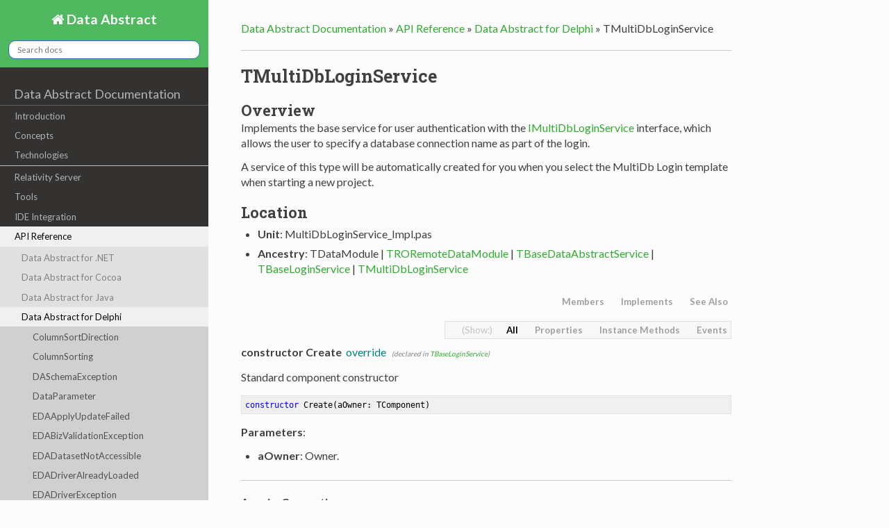

--- FILE ---
content_type: text/html
request_url: https://docs.dataabstract.com/API/Delphi/Classes/TMultiDbLoginService/
body_size: 17388
content:
<!DOCTYPE html>
<!--[if IE 8]><html class="no-js lt-ie9" lang="en" > <![endif]-->
<!--[if gt IE 8]><!--> <html class="no-js" lang="en" > <!--<![endif]-->
<head>
  <meta charset="utf-8">
  <meta name="viewport" content="width=device-width, initial-scale=1.0">
  
  <title>TMultiDbLoginService</title>
  

  <link href='https://fonts.googleapis.com/css?family=Lato:400,700|Roboto+Slab:400,700|Inconsolata:400,700' rel='stylesheet' type='text/css'>

  <link rel="stylesheet" href="../../../..//css/theme.css" type="text/css" />
  <link rel="stylesheet" href="../../../..//css/vs.css" type="text/css" />
  <link rel="stylesheet" href="../../../..//css/lightbox.css" type="text/css" />

  <link href="../../../../css/Tabber.css" rel="stylesheet">

  <link href="../../../../css/DA.css" rel="stylesheet">


  <script src="../../../..//js/jquery.min.js"></script>
  <script src="../../../..//js/jquery.cookie.js"></script>
  <script src="../../../..//js/modernizr.min.js"></script>
  <script src="../../../..//js/theme.js"></script>
  <script src="../../../..//js/lightbox.min.js"></script>
  <script src="../../../..//js/highlight.pack.js"></script>
   
  
  <script>
  hljs.initHighlightingOnLoad();
  var baseurl = "../../../../";
  if (baseurl.charAt(baseurl.length-1) == '/')
	baseurl = baseurl.substring(0, baseurl.length-1);
  var current = "/API/Delphi/Classes/TMultiDbLoginService/";
  var searchProvider = "";
  
  searchProvider = "https://docs.elementscompiler.com/__refresh/search.php?collection=dataabstract&query=";
  
  
  </script>


  <script src="../../../../js/tabber-minimized.js"></script>

  <script src="../../../../js/tabber-setup.js"></script>


  <style>
    body {font-size: 90%;}
    pre, code {font-size: 100%;}
  </style>
</head>

<body class="mainbackground">

  <div class="mainbackgroundgrid">

    <nav class="sidenav" data-toggle="navshift">
      <div class="navcolor sidenavsearch">
        <a href="../../../../" class="icon icon-home"> Data Abstract</a>
        
		<div role="search">
		  <form id="searchindex" method="get">
			<input id="searchindexedit" type="text" name="q" placeholder="Search docs" />
		  </form>
		</div>
		

      </div>
      <div class="tocmenu maintoc">
      <ul class="current">
    
        
        <span class="toctree-l0"><a href="../../../../">Data Abstract Documentation</a></span>
            
                <li class="toctree toctree-l1 ">
                    <a class="" href="../../../../Introduction/">Introduction</a>
                    
                </li>
            
                <li class="toctree toctree-l1 ">
                    <a class="" href="../../../../Concepts/">Concepts</a>
                    
                </li>
            
                <li class="toctree toctree-l1 ">
                    <a class=" seperator" href="../../../../Technologies/">Technologies</a>
                    
                </li>
            
                <li class="toctree toctree-l1 ">
                    <a class="" href="../../../../Relativity/">Relativity Server</a>
                    
                </li>
            
                <li class="toctree toctree-l1 ">
                    <a class="" href="../../../../Tools/">Tools</a>
                    
                </li>
            
                <li class="toctree toctree-l1 ">
                    <a class="" href="../../../../IDEs/">IDE Integration</a>
                    
                </li>
            
                <li class="toctree toctree-l1 current">
                    <a class=" seperator" href="../../../../API/">API Reference</a>
                    
                        <ul>
                        
                            <li class="toctree toctree-l2 "><a class="" href="../../../../API/NET/da/">Data Abstract for .NET</a>
							
							</li>
                        
                            <li class="toctree toctree-l2 "><a class="" href="../../../../API/Cocoa/da/">Data Abstract for Cocoa</a>
							
							</li>
                        
                            <li class="toctree toctree-l2 "><a class="" href="../../../../API/Java/da/">Data Abstract for Java</a>
							
							</li>
                        
                            <li class="toctree toctree-l2 current"><a class="" href="../../../../API/Delphi/da/">Data Abstract for Delphi</a>
							 
							<ul>
                            
                            <li class="toctree toctree-l3 "><a class="" href="../../../../API/Delphi/Enums/ColumnSortDirection/">ColumnSortDirection</a>
							
							</li>
                        
                            <li class="toctree toctree-l3 "><a class="" href="../../../../API/Delphi/Classes/ColumnSorting/">ColumnSorting</a>
							
							</li>
                        
                            <li class="toctree toctree-l3 "><a class="" href="../../../../API/Delphi/Classes/DASchemaException/">DASchemaException</a>
							
							</li>
                        
                            <li class="toctree toctree-l3 "><a class="" href="../../../../API/Delphi/Classes/DataParameter/">DataParameter</a>
							
							</li>
                        
                            <li class="toctree toctree-l3 "><a class="" href="../../../../API/Delphi/Classes/EDAApplyUpdateFailed/">EDAApplyUpdateFailed</a>
							
							</li>
                        
                            <li class="toctree toctree-l3 "><a class="" href="../../../../API/Delphi/Classes/EDABizValidationException/">EDABizValidationException</a>
							
							</li>
                        
                            <li class="toctree toctree-l3 "><a class="" href="../../../../API/Delphi/Classes/EDADatasetNotAccessible/">EDADatasetNotAccessible</a>
							
							</li>
                        
                            <li class="toctree toctree-l3 "><a class="" href="../../../../API/Delphi/Classes/EDADriverAlreadyLoaded/">EDADriverAlreadyLoaded</a>
							
							</li>
                        
                            <li class="toctree toctree-l3 "><a class="" href="../../../../API/Delphi/Classes/EDADriverException/">EDADriverException</a>
							
							</li>
                        
                            <li class="toctree toctree-l3 "><a class="" href="../../../../API/Delphi/Classes/EDADriverLoadException/">EDADriverLoadException</a>
							
							</li>
                        
                            <li class="toctree toctree-l3 "><a class="" href="../../../../API/Delphi/Classes/EDAEvaluationException/">EDAEvaluationException</a>
							
							</li>
                        
                            <li class="toctree toctree-l3 "><a class="" href="../../../../API/Delphi/Classes/EDAException/">EDAException</a>
							
							</li>
                        
                            <li class="toctree toctree-l3 "><a class="" href="../../../../API/Delphi/Classes/EDASchemaException/">EDASchemaException</a>
							
							</li>
                        
                            <li class="toctree toctree-l3 "><a class="" href="../../../../API/Delphi/Classes/EDASchemaModelerOnly/">EDASchemaModelerOnly</a>
							
							</li>
                        
                            <li class="toctree toctree-l3 "><a class="" href="../../../../API/Delphi/Classes/EDAScriptCompileError/">EDAScriptCompileError</a>
							
							</li>
                        
                            <li class="toctree toctree-l3 "><a class="" href="../../../../API/Delphi/Classes/EDAScriptError/">EDAScriptError</a>
							
							</li>
                        
                            <li class="toctree toctree-l3 "><a class="" href="../../../../API/Delphi/Classes/EDASpiderMonkeyNativeException/">EDASpiderMonkeyNativeException</a>
							
							</li>
                        
                            <li class="toctree toctree-l3 "><a class="" href="../../../../API/Delphi/Classes/EDASqlParserException/">EDASqlParserException</a>
							
							</li>
                        
                            <li class="toctree toctree-l3 "><a class="" href="../../../../API/Delphi/Classes/EDAUpdatesFailedException/">EDAUpdatesFailedException</a>
							
							</li>
                        
                            <li class="toctree toctree-l3 "><a class="" href="../../../../API/Delphi/Classes/EDAWhereParseXmlException/">EDAWhereParseXmlException</a>
							
							</li>
                        
                            <li class="toctree toctree-l3 "><a class="" href="../../../../API/Delphi/Classes/EDAWhereValidateException/">EDAWhereValidateException</a>
							
							</li>
                        
                            <li class="toctree toctree-l3 "><a class="" href="../../../../API/Delphi/Interfaces/IBaseLoginService/">IBaseLoginService</a>
							
							</li>
                        
                            <li class="toctree toctree-l3 "><a class="" href="../../../../API/Delphi/Interfaces/IDAADOConnection/">IDAADOConnection</a>
							
							</li>
                        
                            <li class="toctree toctree-l3 "><a class="" href="../../../../API/Delphi/Interfaces/IDABaseConnection/">IDABaseConnection</a>
							
							</li>
                        
                            <li class="toctree toctree-l3 "><a class="" href="../../../../API/Delphi/Interfaces/IDABusinessProcessorScriptingProvider/">IDABusinessProcessorScriptingProvider</a>
							
							</li>
                        
                            <li class="toctree toctree-l3 "><a class="" href="../../../../API/Delphi/Interfaces/IDACanQueryDatabaseNames/">IDACanQueryDatabaseNames</a>
							
							</li>
                        
                            <li class="toctree toctree-l3 "><a class="" href="../../../../API/Delphi/Interfaces/IDACanQueryGeneratorsNames/">IDACanQueryGeneratorsNames</a>
							
							</li>
                        
                            <li class="toctree toctree-l3 "><a class="" href="../../../../API/Delphi/Interfaces/IDAClonedCursorsSupport/">IDAClonedCursorsSupport</a>
							
							</li>
                        
                            <li class="toctree toctree-l3 "><a class="" href="../../../../API/Delphi/Interfaces/IDAConnection/">IDAConnection</a>
							
							</li>
                        
                            <li class="toctree toctree-l3 "><a class="" href="../../../../API/Delphi/Interfaces/IDAConnectionManager/">IDAConnectionManager</a>
							
							</li>
                        
                            <li class="toctree toctree-l3 "><a class="" href="../../../../API/Delphi/Interfaces/IDAConnectionObjectAccess/">IDAConnectionObjectAccess</a>
							
							</li>
                        
                            <li class="toctree toctree-l3 "><a class="" href="../../../../API/Delphi/Interfaces/IDAConnectionPool/">IDAConnectionPool</a>
							
							</li>
                        
                            <li class="toctree toctree-l3 "><a class="" href="../../../../API/Delphi/Interfaces/IDACustomConnection/">IDACustomConnection</a>
							
							</li>
                        
                            <li class="toctree toctree-l3 "><a class="" href="../../../../API/Delphi/Interfaces/IDADataDictionary/">IDADataDictionary</a>
							
							</li>
                        
                            <li class="toctree toctree-l3 "><a class="" href="../../../../API/Delphi/Interfaces/IDADataReader/">IDADataReader</a>
							
							</li>
                        
                            <li class="toctree toctree-l3 "><a class="" href="../../../../API/Delphi/Interfaces/IDADataset/">IDADataset</a>
							
							</li>
                        
                            <li class="toctree toctree-l3 "><a class="" href="../../../../API/Delphi/Interfaces/IDADatasetEx/">IDADatasetEx</a>
							
							</li>
                        
                            <li class="toctree toctree-l3 "><a class="" href="../../../../API/Delphi/Interfaces/IDADataTable/">IDADataTable</a>
							
							</li>
                        
                            <li class="toctree toctree-l3 "><a class="" href="../../../../API/Delphi/Interfaces/IDADataTableDataset/">IDADataTableDataset</a>
							
							</li>
                        
                            <li class="toctree toctree-l3 "><a class="" href="../../../../API/Delphi/Interfaces/IDADataTableScriptingProvider/">IDADataTableScriptingProvider</a>
							
							</li>
                        
                            <li class="toctree toctree-l3 "><a class="" href="../../../../API/Delphi/Interfaces/IDADB2Connection/">IDADB2Connection</a>
							
							</li>
                        
                            <li class="toctree toctree-l3 "><a class="" href="../../../../API/Delphi/Interfaces/IDADelta/">IDADelta</a>
							
							</li>
                        
                            <li class="toctree toctree-l3 "><a class="" href="../../../../API/Delphi/Interfaces/IDADeltaOwner/">IDADeltaOwner</a>
							
							</li>
                        
                            <li class="toctree toctree-l3 "><a class="" href="../../../../API/Delphi/Interfaces/IDADirectoryBasedDatabase/">IDADirectoryBasedDatabase</a>
							
							</li>
                        
                            <li class="toctree toctree-l3 "><a class="" href="../../../../API/Delphi/Interfaces/IDADriver/">IDADriver</a>
							
							</li>
                        
                            <li class="toctree toctree-l3 "><a class="" href="../../../../API/Delphi/Interfaces/IDADriver30/">IDADriver30</a>
							
							</li>
                        
                            <li class="toctree toctree-l3 "><a class="" href="../../../../API/Delphi/Interfaces/IDADriver40/">IDADriver40</a>
							
							</li>
                        
                            <li class="toctree toctree-l3 "><a class="" href="../../../../API/Delphi/Interfaces/IDADriverManager/">IDADriverManager</a>
							
							</li>
                        
                            <li class="toctree toctree-l3 "><a class="" href="../../../../API/Delphi/Interfaces/IDAEditableDataset/">IDAEditableDataset</a>
							
							</li>
                        
                            <li class="toctree toctree-l3 "><a class="" href="../../../../API/Delphi/Interfaces/IDAElevateConnection/">IDAElevateConnection</a>
							
							</li>
                        
                            <li class="toctree toctree-l3 "><a class="" href="../../../../API/Delphi/Interfaces/IDAFileBasedDatabase/">IDAFileBasedDatabase</a>
							
							</li>
                        
                            <li class="toctree toctree-l3 "><a class="" href="../../../../API/Delphi/Interfaces/IDAHasDataDictionary/">IDAHasDataDictionary</a>
							
							</li>
                        
                            <li class="toctree toctree-l3 "><a class="" href="../../../../API/Delphi/Interfaces/IDAHasMacroProcessor/">IDAHasMacroProcessor</a>
							
							</li>
                        
                            <li class="toctree toctree-l3 "><a class="" href="../../../../API/Delphi/Interfaces/IDAHETConnection/">IDAHETConnection</a>
							
							</li>
                        
                            <li class="toctree toctree-l3 "><a class="" href="../../../../API/Delphi/Interfaces/IDAIBConnectionProperties/">IDAIBConnectionProperties</a>
							
							</li>
                        
                            <li class="toctree toctree-l3 "><a class="" href="../../../../API/Delphi/Interfaces/IDAIBTransactionAccess/">IDAIBTransactionAccess</a>
							
							</li>
                        
                            <li class="toctree toctree-l3 "><a class="" href="../../../../API/Delphi/Interfaces/IDAInterbaseConnection/">IDAInterbaseConnection</a>
							
							</li>
                        
                            <li class="toctree toctree-l3 "><a class="" href="../../../../API/Delphi/Interfaces/IDALegacyWhereSupport/">IDALegacyWhereSupport</a>
							
							</li>
                        
                            <li class="toctree toctree-l3 "><a class="" href="../../../../API/Delphi/Interfaces/IDAMemDatasetBatchAdding/">IDAMemDatasetBatchAdding</a>
							
							</li>
                        
                            <li class="toctree toctree-l3 "><a class="" href="../../../../API/Delphi/Interfaces/IDAMustSetParams/">IDAMustSetParams</a>
							
							</li>
                        
                            <li class="toctree toctree-l3 "><a class="" href="../../../../API/Delphi/Interfaces/IDAMySQLConnection/">IDAMySQLConnection</a>
							
							</li>
                        
                            <li class="toctree toctree-l3 "><a class="" href="../../../../API/Delphi/Interfaces/IDANativeDatabaseAccess/">IDANativeDatabaseAccess</a>
							
							</li>
                        
                            <li class="toctree toctree-l3 "><a class="" href="../../../../API/Delphi/Interfaces/IDANativeDatasetStreaming/">IDANativeDatasetStreaming</a>
							
							</li>
                        
                            <li class="toctree toctree-l3 "><a class="" href="../../../../API/Delphi/Interfaces/IDANativeField/">IDANativeField</a>
							
							</li>
                        
                            <li class="toctree toctree-l3 "><a class="" href="../../../../API/Delphi/Interfaces/IDAOracleConnection/">IDAOracleConnection</a>
							
							</li>
                        
                            <li class="toctree toctree-l3 "><a class="" href="../../../../API/Delphi/Interfaces/IDAOracleDataset/">IDAOracleDataset</a>
							
							</li>
                        
                            <li class="toctree toctree-l3 "><a class="" href="../../../../API/Delphi/Interfaces/IDAPostgresConnection/">IDAPostgresConnection</a>
							
							</li>
                        
                            <li class="toctree toctree-l3 "><a class="" href="../../../../API/Delphi/Interfaces/IDARangeController/">IDARangeController</a>
							
							</li>
                        
                            <li class="toctree toctree-l3 "><a class="" href="../../../../API/Delphi/Interfaces/IDASchema/">IDASchema</a>
							
							</li>
                        
                            <li class="toctree toctree-l3 "><a class="" href="../../../../API/Delphi/Interfaces/IDAScriptingProvider/">IDAScriptingProvider</a>
							
							</li>
                        
                            <li class="toctree toctree-l3 "><a class="" href="../../../../API/Delphi/Interfaces/IDAServerDataset/">IDAServerDataset</a>
							
							</li>
                        
                            <li class="toctree toctree-l3 "><a class="" href="../../../../API/Delphi/Interfaces/IDASQLCommand/">IDASQLCommand</a>
							
							</li>
                        
                            <li class="toctree toctree-l3 "><a class="" href="../../../../API/Delphi/Interfaces/IDASQLGenerator/">IDASQLGenerator</a>
							
							</li>
                        
                            <li class="toctree toctree-l3 "><a class="" href="../../../../API/Delphi/Interfaces/IDASQLiteConnection/">IDASQLiteConnection</a>
							
							</li>
                        
                            <li class="toctree toctree-l3 "><a class="" href="../../../../API/Delphi/Interfaces/IDASQLMacroProcessor/">IDASQLMacroProcessor</a>
							
							</li>
                        
                            <li class="toctree toctree-l3 "><a class="" href="../../../../API/Delphi/Interfaces/IDASqlQueryValidatorEvents/">IDASqlQueryValidatorEvents</a>
							
							</li>
                        
                            <li class="toctree toctree-l3 "><a class="" href="../../../../API/Delphi/Interfaces/IDAStoredProcedure/">IDAStoredProcedure</a>
							
							</li>
                        
                            <li class="toctree toctree-l3 "><a class="" href="../../../../API/Delphi/Interfaces/IDAStronglyTypedDataTable/">IDAStronglyTypedDataTable</a>
							
							</li>
                        
                            <li class="toctree toctree-l3 "><a class="" href="../../../../API/Delphi/Interfaces/IDASybaseConnection/">IDASybaseConnection</a>
							
							</li>
                        
                            <li class="toctree toctree-l3 "><a class="" href="../../../../API/Delphi/Interfaces/IDataAbstractService/">IDataAbstractService</a>
							
							</li>
                        
                            <li class="toctree toctree-l3 "><a class="" href="../../../../API/Delphi/Interfaces/IDataChangeNotification/">IDataChangeNotification</a>
							
							</li>
                        
                            <li class="toctree toctree-l3 "><a class="" href="../../../../API/Delphi/Interfaces/IDATestableObject/">IDATestableObject</a>
							
							</li>
                        
                            <li class="toctree toctree-l3 "><a class="" href="../../../../API/Delphi/Interfaces/IDAUseGenerators/">IDAUseGenerators</a>
							
							</li>
                        
                            <li class="toctree toctree-l3 "><a class="" href="../../../../API/Delphi/Interfaces/IDAUseGenerators2/">IDAUseGenerators2</a>
							
							</li>
                        
                            <li class="toctree toctree-l3 "><a class="" href="../../../../API/Delphi/Interfaces/IMultiDbLoginService/">IMultiDbLoginService</a>
							
							</li>
                        
                            <li class="toctree toctree-l3 "><a class="" href="../../../../API/Delphi/Interfaces/IMultiDbLoginServiceV5/">IMultiDbLoginServiceV5</a>
							
							</li>
                        
                            <li class="toctree toctree-l3 "><a class="" href="../../../../API/Delphi/Interfaces/ISimpleDataAbstractService/">ISimpleDataAbstractService</a>
							
							</li>
                        
                            <li class="toctree toctree-l3 "><a class="" href="../../../../API/Delphi/Interfaces/ISimpleLoginService/">ISimpleLoginService</a>
							
							</li>
                        
                            <li class="toctree toctree-l3 "><a class="" href="../../../../API/Delphi/Enums/MacroKind/">MacroKind</a>
							
							</li>
                        
                            <li class="toctree toctree-l3 "><a class="" href="../../../../API/Delphi/Classes/NameValuePair/">NameValuePair</a>
							
							</li>
                        
                            <li class="toctree toctree-l3 "><a class="" href="../../../../API/Delphi/Classes/ScriptException/">ScriptException</a>
							
							</li>
                        
                            <li class="toctree toctree-l3 "><a class="" href="../../../../API/Delphi/Enums/ScriptExceptionType/">ScriptExceptionType</a>
							
							</li>
                        
                            <li class="toctree toctree-l3 "><a class="" href="../../../../API/Delphi/Enums/SimpleDataMode/">SimpleDataMode</a>
							
							</li>
                        
                            <li class="toctree toctree-l3 "><a class="" href="../../../../API/Delphi/Classes/SimpleDataParameter/">SimpleDataParameter</a>
							
							</li>
                        
                            <li class="toctree toctree-l3 "><a class="" href="../../../../API/Delphi/Classes/SimpleDataResult/">SimpleDataResult</a>
							
							</li>
                        
                            <li class="toctree toctree-l3 "><a class="" href="../../../../API/Delphi/Enums/SimpleDataType/">SimpleDataType</a>
							
							</li>
                        
                            <li class="toctree toctree-l3 "><a class="" href="../../../../API/Delphi/Classes/SimpleDelta/">SimpleDelta</a>
							
							</li>
                        
                            <li class="toctree toctree-l3 "><a class="" href="../../../../API/Delphi/Classes/SimpleDeltaChange/">SimpleDeltaChange</a>
							
							</li>
                        
                            <li class="toctree toctree-l3 "><a class="" href="../../../../API/Delphi/Classes/SimpleFieldInfo/">SimpleFieldInfo</a>
							
							</li>
                        
                            <li class="toctree toctree-l3 "><a class="" href="../../../../API/Delphi/Classes/SimpleRequestInfo/">SimpleRequestInfo</a>
							
							</li>
                        
                            <li class="toctree toctree-l3 "><a class="" href="../../../../API/Delphi/Classes/SqlParserException/">SqlParserException</a>
							
							</li>
                        
                            <li class="toctree toctree-l3 "><a class="" href="../../../../API/Delphi/Classes/TableRequestInfo/">TableRequestInfo</a>
							
							</li>
                        
                            <li class="toctree toctree-l3 "><a class="" href="../../../../API/Delphi/Classes/TableRequestInfoV5/">TableRequestInfoV5</a>
							
							</li>
                        
                            <li class="toctree toctree-l3 "><a class="" href="../../../../API/Delphi/Classes/TableRequestInfoV6/">TableRequestInfoV6</a>
							
							</li>
                        
                            <li class="toctree toctree-l3 "><a class="" href="../../../../API/Delphi/Classes/TableRequestInfoV7/">TableRequestInfoV7</a>
							
							</li>
                        
                            <li class="toctree toctree-l3 "><a class="" href="../../../../API/Delphi/Classes/TBaseDataAbstractService/">TBaseDataAbstractService</a>
							
							</li>
                        
                            <li class="toctree toctree-l3 "><a class="" href="../../../../API/Delphi/Classes/TBaseLoginService/">TBaseLoginService</a>
							
							</li>
                        
                            <li class="toctree toctree-l3 "><a class="" href="../../../../API/Delphi/Classes/TCachedConnection/">TCachedConnection</a>
							
							</li>
                        
                            <li class="toctree toctree-l3 "><a class="" href="../../../../API/Delphi/Enums/TConnectionManagerStrategy/">TConnectionManagerStrategy</a>
							
							</li>
                        
                            <li class="toctree toctree-l3 "><a class="" href="../../../../API/Delphi/Enums/TDAAdapterInitialization/">TDAAdapterInitialization</a>
							
							</li>
                        
                            <li class="toctree toctree-l3 "><a class="" href="../../../../API/Delphi/Classes/TDAADODataTable/">TDAADODataTable</a>
							
							</li>
                        
                            <li class="toctree toctree-l3 "><a class="" href="../../../../API/Delphi/Enums/TDAAvailableDriverOption/">TDAAvailableDriverOption</a>
							
							</li>
                        
                            <li class="toctree toctree-l3 "><a class="" href="../../../../API/Delphi/Classes/TDABaseBriefcase/">TDABaseBriefcase</a>
							
							</li>
                        
                            <li class="toctree toctree-l3 "><a class="" href="../../../../API/Delphi/Classes/TDABaseCommand/">TDABaseCommand</a>
							
							</li>
                        
                            <li class="toctree toctree-l3 "><a class="" href="../../../../API/Delphi/Classes/TDABaseDataAdapter/">TDABaseDataAdapter</a>
							
							</li>
                        
                            <li class="toctree toctree-l3 "><a class="" href="../../../../API/Delphi/Classes/TDABaseDataSource/">TDABaseDataSource</a>
							
							</li>
                        
                            <li class="toctree toctree-l3 "><a class="" href="../../../../API/Delphi/Classes/TDABaseEcmaScriptProvider/">TDABaseEcmaScriptProvider</a>
							
							</li>
                        
                            <li class="toctree toctree-l3 "><a class="" href="../../../../API/Delphi/Classes/TDABaseField/">TDABaseField</a>
							
							</li>
                        
                            <li class="toctree toctree-l3 "><a class="" href="../../../../API/Delphi/Classes/TDABaseFieldGenerator/">TDABaseFieldGenerator</a>
							
							</li>
                        
                            <li class="toctree toctree-l3 "><a class="" href="../../../../API/Delphi/Classes/TDABaseOrderByCollection/">TDABaseOrderByCollection</a>
							
							</li>
                        
                            <li class="toctree toctree-l3 "><a class="" href="../../../../API/Delphi/Classes/TDABaseReconcileProvider/">TDABaseReconcileProvider</a>
							
							</li>
                        
                            <li class="toctree toctree-l3 "><a class="" href="../../../../API/Delphi/Classes/TDABaseScriptingProvider/">TDABaseScriptingProvider</a>
							
							</li>
                        
                            <li class="toctree toctree-l3 "><a class="" href="../../../../API/Delphi/Classes/TDABaseSQLWhereBuilder/">TDABaseSQLWhereBuilder</a>
							
							</li>
                        
                            <li class="toctree toctree-l3 "><a class="" href="../../../../API/Delphi/Classes/TDABetweenExpression/">TDABetweenExpression</a>
							
							</li>
                        
                            <li class="toctree toctree-l3 "><a class="" href="../../../../API/Delphi/Classes/TDABin2DataStreamer/">TDABin2DataStreamer</a>
							
							</li>
                        
                            <li class="toctree toctree-l3 "><a class="" href="../../../../API/Delphi/Classes/TDABinaryExpression/">TDABinaryExpression</a>
							
							</li>
                        
                            <li class="toctree toctree-l3 "><a class="" href="../../../../API/Delphi/Enums/TDABinaryOperator/">TDABinaryOperator</a>
							
							</li>
                        
                            <li class="toctree toctree-l3 "><a class="" href="../../../../API/Delphi/Classes/TDABinDataStreamer/">TDABinDataStreamer</a>
							
							</li>
                        
                            <li class="toctree toctree-l3 "><a class="" href="../../../../API/Delphi/Enums/TDABlobType/">TDABlobType</a>
							
							</li>
                        
                            <li class="toctree toctree-l3 "><a class="" href="../../../../API/Delphi/Enums/TDABriefcaseType/">TDABriefcaseType</a>
							
							</li>
                        
                            <li class="toctree toctree-l3 "><a class="" href="../../../../API/Delphi/Classes/TDABusinessProcessor/">TDABusinessProcessor</a>
							
							</li>
                        
                            <li class="toctree toctree-l3 "><a class="" href="../../../../API/Delphi/Classes/TDABusinessProcessorRules/">TDABusinessProcessorRules</a>
							
							</li>
                        
                            <li class="toctree toctree-l3 "><a class="" href="../../../../API/Delphi/Classes/TDABusinessRules/">TDABusinessRules</a>
							
							</li>
                        
                            <li class="toctree toctree-l3 "><a class="" href="../../../../API/Delphi/Classes/TDABusinessRuleScript/">TDABusinessRuleScript</a>
							
							</li>
                        
                            <li class="toctree toctree-l3 "><a class="" href="../../../../API/Delphi/Classes/TDACDSDataTable/">TDACDSDataTable</a>
							
							</li>
                        
                            <li class="toctree toctree-l3 "><a class="" href="../../../../API/Delphi/Enums/TDAChangeStatus/">TDAChangeStatus</a>
							
							</li>
                        
                            <li class="toctree toctree-l3 "><a class="" href="../../../../API/Delphi/Enums/TDAChangeType/">TDAChangeType</a>
							
							</li>
                        
                            <li class="toctree toctree-l3 "><a class="" href="../../../../API/Delphi/Classes/TDAClientBusinessRuleScript/">TDAClientBusinessRuleScript</a>
							
							</li>
                        
                            <li class="toctree toctree-l3 "><a class="" href="../../../../API/Delphi/Classes/TDAClientSchema/">TDAClientSchema</a>
							
							</li>
                        
                            <li class="toctree toctree-l3 "><a class="" href="../../../../API/Delphi/Classes/TDAColumnMapping/">TDAColumnMapping</a>
							
							</li>
                        
                            <li class="toctree toctree-l3 "><a class="" href="../../../../API/Delphi/Classes/TDAColumnMappingCollection/">TDAColumnMappingCollection</a>
							
							</li>
                        
                            <li class="toctree toctree-l3 "><a class="" href="../../../../API/Delphi/Classes/TDAConnection/">TDAConnection</a>
							
							</li>
                        
                            <li class="toctree toctree-l3 "><a class="" href="../../../../API/Delphi/Classes/TDAConnectionCollection/">TDAConnectionCollection</a>
							
							</li>
                        
                            <li class="toctree toctree-l3 "><a class="" href="../../../../API/Delphi/Classes/TDAConnectionManager/">TDAConnectionManager</a>
							
							</li>
                        
                            <li class="toctree toctree-l3 "><a class="" href="../../../../API/Delphi/Classes/TDAConnectionStringParser/">TDAConnectionStringParser</a>
							
							</li>
                        
                            <li class="toctree toctree-l3 "><a class="" href="../../../../API/Delphi/Classes/TDAConnectionWrapper/">TDAConnectionWrapper</a>
							
							</li>
                        
                            <li class="toctree toctree-l3 "><a class="" href="../../../../API/Delphi/Classes/TDAConstantExpression/">TDAConstantExpression</a>
							
							</li>
                        
                            <li class="toctree toctree-l3 "><a class="" href="../../../../API/Delphi/Classes/TDACustomDataAdapter/">TDACustomDataAdapter</a>
							
							</li>
                        
                            <li class="toctree toctree-l3 "><a class="" href="../../../../API/Delphi/Classes/TDACustomField/">TDACustomField</a>
							
							</li>
                        
                            <li class="toctree toctree-l3 "><a class="" href="../../../../API/Delphi/Classes/TDACustomFieldCollection/">TDACustomFieldCollection</a>
							
							</li>
                        
                            <li class="toctree toctree-l3 "><a class="" href="../../../../API/Delphi/Classes/TDADataDictionary/">TDADataDictionary</a>
							
							</li>
                        
                            <li class="toctree toctree-l3 "><a class="" href="../../../../API/Delphi/Classes/TDADataDictionaryField/">TDADataDictionaryField</a>
							
							</li>
                        
                            <li class="toctree toctree-l3 "><a class="" href="../../../../API/Delphi/Classes/TDADataDictionaryFieldCollection/">TDADataDictionaryFieldCollection</a>
							
							</li>
                        
                            <li class="toctree toctree-l3 "><a class="" href="../../../../API/Delphi/Classes/TDADataset/">TDADataset</a>
							
							</li>
                        
                            <li class="toctree toctree-l3 "><a class="" href="../../../../API/Delphi/Classes/TDADatasetCollection/">TDADatasetCollection</a>
							
							</li>
                        
                            <li class="toctree toctree-l3 "><a class="" href="../../../../API/Delphi/Classes/TDADatasetFieldCollection/">TDADatasetFieldCollection</a>
							
							</li>
                        
                            <li class="toctree toctree-l3 "><a class="" href="../../../../API/Delphi/Classes/TDADatasetProvider/">TDADatasetProvider</a>
							
							</li>
                        
                            <li class="toctree toctree-l3 "><a class="" href="../../../../API/Delphi/Classes/TDADatasetRelationship/">TDADatasetRelationship</a>
							
							</li>
                        
                            <li class="toctree toctree-l3 "><a class="" href="../../../../API/Delphi/Classes/TDADatasetRelationshipCollection/">TDADatasetRelationshipCollection</a>
							
							</li>
                        
                            <li class="toctree toctree-l3 "><a class="" href="../../../../API/Delphi/Classes/TDADatasetRelationshipList/">TDADatasetRelationshipList</a>
							
							</li>
                        
                            <li class="toctree toctree-l3 "><a class="" href="../../../../API/Delphi/Classes/TDADataSource/">TDADataSource</a>
							
							</li>
                        
                            <li class="toctree toctree-l3 "><a class="" href="../../../../API/Delphi/Classes/TDADataStreamer/">TDADataStreamer</a>
							
							</li>
                        
                            <li class="toctree toctree-l3 "><a class="" href="../../../../API/Delphi/Classes/TDADataTable/">TDADataTable</a>
							
							</li>
                        
                            <li class="toctree toctree-l3 "><a class="" href="../../../../API/Delphi/Classes/TDADataTableReference/">TDADataTableReference</a>
							
							</li>
                        
                            <li class="toctree toctree-l3 "><a class="" href="../../../../API/Delphi/Classes/TDADataTableReferenceCollection/">TDADataTableReferenceCollection</a>
							
							</li>
                        
                            <li class="toctree toctree-l3 "><a class="" href="../../../../API/Delphi/Classes/TDADataTableRules/">TDADataTableRules</a>
							
							</li>
                        
                            <li class="toctree toctree-l3 "><a class="" href="../../../../API/Delphi/Enums/TDADataType/">TDADataType</a>
							
							</li>
                        
                            <li class="toctree toctree-l3 "><a class="" href="../../../../API/Delphi/Classes/TDADateTimeNowExpression/">TDADateTimeNowExpression</a>
							
							</li>
                        
                            <li class="toctree toctree-l3 "><a class="" href="../../../../API/Delphi/Enums/TDADateTimePart/">TDADateTimePart</a>
							
							</li>
                        
                            <li class="toctree toctree-l3 "><a class="" href="../../../../API/Delphi/Classes/TDADateTimePartExpression/">TDADateTimePartExpression</a>
							
							</li>
                        
                            <li class="toctree toctree-l3 "><a class="" href="../../../../API/Delphi/Classes/TDADateTimeTodayExpression/">TDADateTimeTodayExpression</a>
							
							</li>
                        
                            <li class="toctree toctree-l3 "><a class="" href="../../../../API/Delphi/Classes/TDADBEventRepository/">TDADBEventRepository</a>
							
							</li>
                        
                            <li class="toctree toctree-l3 "><a class="" href="../../../../API/Delphi/Classes/TDADBSessionManager/">TDADBSessionManager</a>
							
							</li>
                        
                            <li class="toctree toctree-l3 "><a class="" href="../../../../API/Delphi/Enums/TDADefaultOperator/">TDADefaultOperator</a>
							
							</li>
                        
                            <li class="toctree toctree-l3 "><a class="" href="../../../../API/Delphi/Classes/TDADelta/">TDADelta</a>
							
							</li>
                        
                            <li class="toctree toctree-l3 "><a class="" href="../../../../API/Delphi/Classes/TDADeltaChange/">TDADeltaChange</a>
							
							</li>
                        
                            <li class="toctree toctree-l3 "><a class="" href="../../../../API/Delphi/Classes/TDADeltaList/">TDADeltaList</a>
							
							</li>
                        
                            <li class="toctree toctree-l3 "><a class="" href="../../../../API/Delphi/Classes/TDADeltaProcessorItem/">TDADeltaProcessorItem</a>
							
							</li>
                        
                            <li class="toctree toctree-l3 "><a class="" href="../../../../API/Delphi/Classes/TDADeltaProcessorItemCollection/">TDADeltaProcessorItemCollection</a>
							
							</li>
                        
                            <li class="toctree toctree-l3 "><a class="" href="../../../../API/Delphi/Classes/TDADeltaStruct/">TDADeltaStruct</a>
							
							</li>
                        
                            <li class="toctree toctree-l3 "><a class="" href="../../../../API/Delphi/Classes/TDADeltaStructList/">TDADeltaStructList</a>
							
							</li>
                        
                            <li class="toctree toctree-l3 "><a class="" href="../../../../API/Delphi/Classes/TDADesigntimeCall/">TDADesigntimeCall</a>
							
							</li>
                        
                            <li class="toctree toctree-l3 "><a class="" href="../../../../API/Delphi/Enums/TDADetailOption/">TDADetailOption</a>
							
							</li>
                        
                            <li class="toctree toctree-l3 "><a class="" href="../../../../API/Delphi/Classes/TDADriverForeignKey/">TDADriverForeignKey</a>
							
							</li>
                        
                            <li class="toctree toctree-l3 "><a class="" href="../../../../API/Delphi/Classes/TDADriverForeignKeyCollection/">TDADriverForeignKeyCollection</a>
							
							</li>
                        
                            <li class="toctree toctree-l3 "><a class="" href="../../../../API/Delphi/Enums/TDADriverHelpType/">TDADriverHelpType</a>
							
							</li>
                        
                            <li class="toctree toctree-l3 "><a class="" href="../../../../API/Delphi/Classes/TDADriverManager/">TDADriverManager</a>
							
							</li>
                        
                            <li class="toctree toctree-l3 "><a class="" href="../../../../API/Delphi/Classes/TDADriverReference/">TDADriverReference</a>
							
							</li>
                        
                            <li class="toctree toctree-l3 "><a class="" href="../../../../API/Delphi/Classes/TDAEBaseDataset/">TDAEBaseDataset</a>
							
							</li>
                        
                            <li class="toctree toctree-l3 "><a class="" href="../../../../API/Delphi/Classes/TDAEBaseStoredProcedure/">TDAEBaseStoredProcedure</a>
							
							</li>
                        
                            <li class="toctree toctree-l3 "><a class="" href="../../../../API/Delphi/Classes/TDAEConnection/">TDAEConnection</a>
							
							</li>
                        
                            <li class="toctree toctree-l3 "><a class="" href="../../../../API/Delphi/Classes/TDAEDataset/">TDAEDataset</a>
							
							</li>
                        
                            <li class="toctree toctree-l3 "><a class="" href="../../../../API/Delphi/Classes/TDAEDriver/">TDAEDriver</a>
							
							</li>
                        
                            <li class="toctree toctree-l3 "><a class="" href="../../../../API/Delphi/Classes/TDAEEFunctionList/">TDAEEFunctionList</a>
							
							</li>
                        
                            <li class="toctree toctree-l3 "><a class="" href="../../../../API/Delphi/Enums/TDAElementType(uDABin2DataStreamer)/">TDAElementType</a>
							
							</li>
                        
                            <li class="toctree toctree-l3 "><a class="" href="../../../../API/Delphi/Enums/TDAElementType(uDABinAdapter)/">TDAElementType</a>
							
							</li>
                        
                            <li class="toctree toctree-l3 "><a class="" href="../../../../API/Delphi/Classes/TDAElevateDBBaseConnection/">TDAElevateDBBaseConnection</a>
							
							</li>
                        
                            <li class="toctree toctree-l3 "><a class="" href="../../../../API/Delphi/Classes/TDAElevateDBBaseDriver/">TDAElevateDBBaseDriver</a>
							
							</li>
                        
                            <li class="toctree toctree-l3 "><a class="" href="../../../../API/Delphi/Classes/TDAEPostgresBaseConnection/">TDAEPostgresBaseConnection</a>
							
							</li>
                        
                            <li class="toctree toctree-l3 "><a class="" href="../../../../API/Delphi/Classes/TDAESQLCommand/">TDAESQLCommand</a>
							
							</li>
                        
                            <li class="toctree toctree-l3 "><a class="" href="../../../../API/Delphi/Classes/TDAEStoredProcedure/">TDAEStoredProcedure</a>
							
							</li>
                        
                            <li class="toctree toctree-l3 "><a class="" href="../../../../API/Delphi/Classes/TDAExpressionEvaluator/">TDAExpressionEvaluator</a>
							
							</li>
                        
                            <li class="toctree toctree-l3 "><a class="" href="../../../../API/Delphi/Enums/TDAFailureBehavior/">TDAFailureBehavior</a>
							
							</li>
                        
                            <li class="toctree toctree-l3 "><a class="" href="../../../../API/Delphi/Classes/TDAField/">TDAField</a>
							
							</li>
                        
                            <li class="toctree toctree-l3 "><a class="" href="../../../../API/Delphi/Classes/TDAFieldCollection/">TDAFieldCollection</a>
							
							</li>
                        
                            <li class="toctree toctree-l3 "><a class="" href="../../../../API/Delphi/Classes/TDAFieldExpression/">TDAFieldExpression</a>
							
							</li>
                        
                            <li class="toctree toctree-l3 "><a class="" href="../../../../API/Delphi/Classes/TDAFieldGenerator/">TDAFieldGenerator</a>
							
							</li>
                        
                            <li class="toctree toctree-l3 "><a class="" href="../../../../API/Delphi/Classes/TDAFieldRules/">TDAFieldRules</a>
							
							</li>
                        
                            <li class="toctree toctree-l3 "><a class="" href="../../../../API/Delphi/Classes/TDAFileBriefcase/">TDAFileBriefcase</a>
							
							</li>
                        
                            <li class="toctree toctree-l3 "><a class="" href="../../../../API/Delphi/Classes/TDAFMXReconcileProvider/">TDAFMXReconcileProvider</a>
							
							</li>
                        
                            <li class="toctree toctree-l3 "><a class="" href="../../../../API/Delphi/Classes/TDAFolderBriefcase/">TDAFolderBriefcase</a>
							
							</li>
                        
                            <li class="toctree toctree-l3 "><a class="" href="../../../../API/Delphi/Classes/TDAFunctionCallExpression/">TDAFunctionCallExpression</a>
							
							</li>
                        
                            <li class="toctree toctree-l3 "><a class="" href="../../../../API/Delphi/Enums/TDAFunctionKind/">TDAFunctionKind</a>
							
							</li>
                        
                            <li class="toctree toctree-l3 "><a class="" href="../../../../API/Delphi/Classes/TDAGetDataRequest/">TDAGetDataRequest</a>
							
							</li>
                        
                            <li class="toctree toctree-l3 "><a class="" href="../../../../API/Delphi/Classes/TDAGetSchemaRequest/">TDAGetSchemaRequest</a>
							
							</li>
                        
                            <li class="toctree toctree-l3 "><a class="" href="../../../../API/Delphi/Classes/TDAGetScriptsRequest/">TDAGetScriptsRequest</a>
							
							</li>
                        
                            <li class="toctree toctree-l3 "><a class="" href="../../../../API/Delphi/Classes/TDAHETConnection/">TDAHETConnection</a>
							
							</li>
                        
                            <li class="toctree toctree-l3 "><a class="" href="../../../../API/Delphi/Classes/TDAIBBaseConnection/">TDAIBBaseConnection</a>
							
							</li>
                        
                            <li class="toctree toctree-l3 "><a class="" href="../../../../API/Delphi/Classes/TDAIBBaseDriver/">TDAIBBaseDriver</a>
							
							</li>
                        
                            <li class="toctree toctree-l3 "><a class="" href="../../../../API/Delphi/Classes/TDAInterfacedObject/">TDAInterfacedObject</a>
							
							</li>
                        
                            <li class="toctree toctree-l3 "><a class="" href="../../../../API/Delphi/Classes/TDAJavaScriptHttpDispatcher/">TDAJavaScriptHttpDispatcher</a>
							
							</li>
                        
                            <li class="toctree toctree-l3 "><a class="" href="../../../../API/Delphi/Classes/TDAJoinCondition/">TDAJoinCondition</a>
							
							</li>
                        
                            <li class="toctree toctree-l3 "><a class="" href="../../../../API/Delphi/Classes/TDAJoinConditionCollection/">TDAJoinConditionCollection</a>
							
							</li>
                        
                            <li class="toctree toctree-l3 "><a class="" href="../../../../API/Delphi/Classes/TDAJoinDataTable/">TDAJoinDataTable</a>
							
							</li>
                        
                            <li class="toctree toctree-l3 "><a class="" href="../../../../API/Delphi/Classes/TDAJoinDataTableCollection/">TDAJoinDataTableCollection</a>
							
							</li>
                        
                            <li class="toctree toctree-l3 "><a class="" href="../../../../API/Delphi/Classes/TDAJoinSourceTable/">TDAJoinSourceTable</a>
							
							</li>
                        
                            <li class="toctree toctree-l3 "><a class="" href="../../../../API/Delphi/Classes/TDAJoinSourceTableCollection/">TDAJoinSourceTableCollection</a>
							
							</li>
                        
                            <li class="toctree toctree-l3 "><a class="" href="../../../../API/Delphi/Enums/TDAJoinType/">TDAJoinType</a>
							
							</li>
                        
                            <li class="toctree toctree-l3 "><a class="" href="../../../../API/Delphi/Classes/TDAJSONDataStreamer/">TDAJSONDataStreamer</a>
							
							</li>
                        
                            <li class="toctree toctree-l3 "><a class="" href="../../../../API/Delphi/Classes/TDAListExpression/">TDAListExpression</a>
							
							</li>
                        
                            <li class="toctree toctree-l3 "><a class="" href="../../../../API/Delphi/Classes/TDALocalCommand/">TDALocalCommand</a>
							
							</li>
                        
                            <li class="toctree toctree-l3 "><a class="" href="../../../../API/Delphi/Classes/TDALocalDataAdapter/">TDALocalDataAdapter</a>
							
							</li>
                        
                            <li class="toctree toctree-l3 "><a class="" href="../../../../API/Delphi/Classes/TDALogItem/">TDALogItem</a>
							
							</li>
                        
                            <li class="toctree toctree-l3 "><a class="" href="../../../../API/Delphi/Classes/TDAMacroExpression/">TDAMacroExpression</a>
							
							</li>
                        
                            <li class="toctree toctree-l3 "><a class="" href="../../../../API/Delphi/Enums/TDAMappingType/">TDAMappingType</a>
							
							</li>
                        
                            <li class="toctree toctree-l3 "><a class="" href="../../../../API/Delphi/Enums/TDAMasterMappingMode/">TDAMasterMappingMode</a>
							
							</li>
                        
                            <li class="toctree toctree-l3 "><a class="" href="../../../../API/Delphi/Enums/TDAMasterOption/">TDAMasterOption</a>
							
							</li>
                        
                            <li class="toctree toctree-l3 "><a class="" href="../../../../API/Delphi/Classes/TDAMemDataset/">TDAMemDataset</a>
							
							</li>
                        
                            <li class="toctree toctree-l3 "><a class="" href="../../../../API/Delphi/Classes/TDAMemDataTable/">TDAMemDataTable</a>
							
							</li>
                        
                            <li class="toctree toctree-l3 "><a class="" href="../../../../API/Delphi/Classes/TDAMSSQLBaseConnection/">TDAMSSQLBaseConnection</a>
							
							</li>
                        
                            <li class="toctree toctree-l3 "><a class="" href="../../../../API/Delphi/Classes/TDAMSSQLBaseDriver/">TDAMSSQLBaseDriver</a>
							
							</li>
                        
                            <li class="toctree toctree-l3 "><a class="" href="../../../../API/Delphi/Classes/TDAMySQLBaseConnection/">TDAMySQLBaseConnection</a>
							
							</li>
                        
                            <li class="toctree toctree-l3 "><a class="" href="../../../../API/Delphi/Classes/TDAMySQLBaseDriver/">TDAMySQLBaseDriver</a>
							
							</li>
                        
                            <li class="toctree toctree-l3 "><a class="" href="../../../../API/Delphi/Classes/TDANativeDatabaseAccess_Dataset/">TDANativeDatabaseAccess_Dataset</a>
							
							</li>
                        
                            <li class="toctree toctree-l3 "><a class="" href="../../../../API/Delphi/Enums/TDANativeDataFormat/">TDANativeDataFormat</a>
							
							</li>
                        
                            <li class="toctree toctree-l3 "><a class="" href="../../../../API/Delphi/Classes/TDANativeField_Dataset/">TDANativeField_Dataset</a>
							
							</li>
                        
                            <li class="toctree toctree-l3 "><a class="" href="../../../../API/Delphi/Classes/TDANullExpression/">TDANullExpression</a>
							
							</li>
                        
                            <li class="toctree toctree-l3 "><a class="" href="../../../../API/Delphi/Classes/TDAODataGuidObject/">TDAODataGuidObject</a>
							
							</li>
                        
                            <li class="toctree toctree-l3 "><a class="" href="../../../../API/Delphi/Classes/TDAODataSchemaDispatcher/">TDAODataSchemaDispatcher</a>
							
							</li>
                        
                            <li class="toctree toctree-l3 "><a class="" href="../../../../API/Delphi/Classes/TDAOracleBaseConnection/">TDAOracleBaseConnection</a>
							
							</li>
                        
                            <li class="toctree toctree-l3 "><a class="" href="../../../../API/Delphi/Classes/TDAOracleBaseDriver/">TDAOracleBaseDriver</a>
							
							</li>
                        
                            <li class="toctree toctree-l3 "><a class="" href="../../../../API/Delphi/Classes/TDAOrderBy/">TDAOrderBy</a>
							
							</li>
                        
                            <li class="toctree toctree-l3 "><a class="" href="../../../../API/Delphi/Classes/TDAOrderByCollection/">TDAOrderByCollection</a>
							
							</li>
                        
                            <li class="toctree toctree-l3 "><a class="" href="../../../../API/Delphi/Classes/TDAOrderByItem/">TDAOrderByItem</a>
							
							</li>
                        
                            <li class="toctree toctree-l3 "><a class="" href="../../../../API/Delphi/Classes/TDAOrderByItems/">TDAOrderByItems</a>
							
							</li>
                        
                            <li class="toctree toctree-l3 "><a class="" href="../../../../API/Delphi/Classes/TDAParam/">TDAParam</a>
							
							</li>
                        
                            <li class="toctree toctree-l3 "><a class="" href="../../../../API/Delphi/Classes/TDAParamCollection/">TDAParamCollection</a>
							
							</li>
                        
                            <li class="toctree toctree-l3 "><a class="" href="../../../../API/Delphi/Classes/TDAParameterExpression/">TDAParameterExpression</a>
							
							</li>
                        
                            <li class="toctree toctree-l3 "><a class="" href="../../../../API/Delphi/Classes/TDAParamMappingArrayHolder/">TDAParamMappingArrayHolder</a>
							
							</li>
                        
                            <li class="toctree toctree-l3 "><a class="" href="../../../../API/Delphi/Enums/TDAParamType/">TDAParamType</a>
							
							</li>
                        
                            <li class="toctree toctree-l3 "><a class="" href="../../../../API/Delphi/Enums/TDAPersistFormat/">TDAPersistFormat</a>
							
							</li>
                        
                            <li class="toctree toctree-l3 "><a class="" href="../../../../API/Delphi/Enums/TDAPoolBehaviour/">TDAPoolBehaviour</a>
							
							</li>
                        
                            <li class="toctree toctree-l3 "><a class="" href="../../../../API/Delphi/Enums/TDAPoolTransactionBehaviour/">TDAPoolTransactionBehaviour</a>
							
							</li>
                        
                            <li class="toctree toctree-l3 "><a class="" href="../../../../API/Delphi/Classes/TDAPostgresBaseDriver/">TDAPostgresBaseDriver</a>
							
							</li>
                        
                            <li class="toctree toctree-l3 "><a class="" href="../../../../API/Delphi/Classes/TDAPoweredByDataAbstractButton/">TDAPoweredByDataAbstractButton</a>
							
							</li>
                        
                            <li class="toctree toctree-l3 "><a class="" href="../../../../API/Delphi/Enums/TDAProcessorOption/">TDAProcessorOption</a>
							
							</li>
                        
                            <li class="toctree toctree-l3 "><a class="" href="../../../../API/Delphi/Classes/TDAQueryBuilder/">TDAQueryBuilder</a>
							
							</li>
                        
                            <li class="toctree toctree-l3 "><a class="" href="../../../../API/Delphi/Enums/TDAQueryBuilderOption/">TDAQueryBuilderOption</a>
							
							</li>
                        
                            <li class="toctree toctree-l3 "><a class="" href="../../../../API/Delphi/Classes/TDAQueryBuilderTable/">TDAQueryBuilderTable</a>
							
							</li>
                        
                            <li class="toctree toctree-l3 "><a class="" href="../../../../API/Delphi/Enums/TDAReconcileDialogAction/">TDAReconcileDialogAction</a>
							
							</li>
                        
                            <li class="toctree toctree-l3 "><a class="" href="../../../../API/Delphi/Enums/TDARelationshipType/">TDARelationshipType</a>
							
							</li>
                        
                            <li class="toctree toctree-l3 "><a class="" href="../../../../API/Delphi/Classes/TDARemoteCommand/">TDARemoteCommand</a>
							
							</li>
                        
                            <li class="toctree toctree-l3 "><a class="" href="../../../../API/Delphi/Classes/TDARemoteDataAdapter/">TDARemoteDataAdapter</a>
							
							</li>
                        
                            <li class="toctree toctree-l3 "><a class="" href="../../../../API/Delphi/Classes/TDARemoteDataAdapterRequest/">TDARemoteDataAdapterRequest</a>
							
							</li>
                        
                            <li class="toctree toctree-l3 "><a class="" href="../../../../API/Delphi/Enums/TDARemoteUpdatesOption/">TDARemoteUpdatesOption</a>
							
							</li>
                        
                            <li class="toctree toctree-l3 "><a class="" href="../../../../API/Delphi/Classes/TDASchema/">TDASchema</a>
							
							</li>
                        
                            <li class="toctree toctree-l3 "><a class="" href="../../../../API/Delphi/Enums/TDASchemaElementType/">TDASchemaElementType</a>
							
							</li>
                        
                            <li class="toctree toctree-l3 "><a class="" href="../../../../API/Delphi/Classes/TDAScriptingProvider/">TDAScriptingProvider</a>
							
							</li>
                        
                            <li class="toctree toctree-l3 "><a class="" href="../../../../API/Delphi/Classes/TDAServerDataset/">TDAServerDataset</a>
							
							</li>
                        
                            <li class="toctree toctree-l3 "><a class="" href="../../../../API/Delphi/Classes/TDAServerDatasetCollection/">TDAServerDatasetCollection</a>
							
							</li>
                        
                            <li class="toctree toctree-l3 "><a class="" href="../../../../API/Delphi/Classes/TDAServerLog/">TDAServerLog</a>
							
							</li>
                        
                            <li class="toctree toctree-l3 "><a class="" href="../../../../API/Delphi/Classes/TDASessionLog/">TDASessionLog</a>
							
							</li>
                        
                            <li class="toctree toctree-l3 "><a class="" href="../../../../API/Delphi/Classes/TDASimpleQueryBuilder/">TDASimpleQueryBuilder</a>
							
							</li>
                        
                            <li class="toctree toctree-l3 "><a class="" href="../../../../API/Delphi/Enums/TDASortDirection/">TDASortDirection</a>
							
							</li>
                        
                            <li class="toctree toctree-l3 "><a class="" href="../../../../API/Delphi/Classes/TDASpiderMonkeyScriptProvider/">TDASpiderMonkeyScriptProvider</a>
							
							</li>
                        
                            <li class="toctree toctree-l3 "><a class="" href="../../../../API/Delphi/Classes/TDASQL92FieldGenerator/">TDASQL92FieldGenerator</a>
							
							</li>
                        
                            <li class="toctree toctree-l3 "><a class="" href="../../../../API/Delphi/Classes/TDASQL92OrderByCollection/">TDASQL92OrderByCollection</a>
							
							</li>
                        
                            <li class="toctree toctree-l3 "><a class="" href="../../../../API/Delphi/Classes/TDASQL92QueryBuilder/">TDASQL92QueryBuilder</a>
							
							</li>
                        
                            <li class="toctree toctree-l3 "><a class="" href="../../../../API/Delphi/Classes/TDASQL92WhereBuilder/">TDASQL92WhereBuilder</a>
							
							</li>
                        
                            <li class="toctree toctree-l3 "><a class="" href="../../../../API/Delphi/Classes/TDASQLCommand/">TDASQLCommand</a>
							
							</li>
                        
                            <li class="toctree toctree-l3 "><a class="" href="../../../../API/Delphi/Classes/TDASQLCommandCollection/">TDASQLCommandCollection</a>
							
							</li>
                        
                            <li class="toctree toctree-l3 "><a class="" href="../../../../API/Delphi/Classes/TDASQLCommandLog/">TDASQLCommandLog</a>
							
							</li>
                        
                            <li class="toctree toctree-l3 "><a class="" href="../../../../API/Delphi/Classes/TDASQLErrorLog/">TDASQLErrorLog</a>
							
							</li>
                        
                            <li class="toctree toctree-l3 "><a class="" href="../../../../API/Delphi/Classes/TDASQLiteBaseConnection/">TDASQLiteBaseConnection</a>
							
							</li>
                        
                            <li class="toctree toctree-l3 "><a class="" href="../../../../API/Delphi/Classes/TDASQLiteBaseDriver/">TDASQLiteBaseDriver</a>
							
							</li>
                        
                            <li class="toctree toctree-l3 "><a class="" href="../../../../API/Delphi/Classes/TDASQLMacroProcessor/">TDASQLMacroProcessor</a>
							
							</li>
                        
                            <li class="toctree toctree-l3 "><a class="" href="../../../../API/Delphi/Classes/TDASqlProcessor/">TDASqlProcessor</a>
							
							</li>
                        
                            <li class="toctree toctree-l3 "><a class="" href="../../../../API/Delphi/Enums/TDASQLStatementType/">TDASQLStatementType</a>
							
							</li>
                        
                            <li class="toctree toctree-l3 "><a class="" href="../../../../API/Delphi/Classes/TDASQLWhereBuilder/">TDASQLWhereBuilder</a>
							
							</li>
                        
                            <li class="toctree toctree-l3 "><a class="" href="../../../../API/Delphi/Classes/TDAStatement/">TDAStatement</a>
							
							</li>
                        
                            <li class="toctree toctree-l3 "><a class="" href="../../../../API/Delphi/Classes/TDAStatementCollection/">TDAStatementCollection</a>
							
							</li>
                        
                            <li class="toctree toctree-l3 "><a class="" href="../../../../API/Delphi/Classes/TDAStdExpressionEvaluator/">TDAStdExpressionEvaluator</a>
							
							</li>
                        
                            <li class="toctree toctree-l3 "><a class="" href="../../../../API/Delphi/Classes/TDAStreamableComponent/">TDAStreamableComponent</a>
							
							</li>
                        
                            <li class="toctree toctree-l3 "><a class="" href="../../../../API/Delphi/Enums/TDAStreamingOption/">TDAStreamingOption</a>
							
							</li>
                        
                            <li class="toctree toctree-l3 "><a class="" href="../../../../API/Delphi/Classes/TDataAbstractService/">TDataAbstractService</a>
							
							</li>
                        
                            <li class="toctree toctree-l3 "><a class="" href="../../../../API/Delphi/Classes/TDATableFieldCollectionItem/">TDATableFieldCollectionItem</a>
							
							</li>
                        
                            <li class="toctree toctree-l3 "><a class="" href="../../../../API/Delphi/Classes/TDatasetWrapper/">TDatasetWrapper</a>
							
							</li>
                        
                            <li class="toctree toctree-l3 "><a class="" href="../../../../API/Delphi/Enums/TDATraceOption/">TDATraceOption</a>
							
							</li>
                        
                            <li class="toctree toctree-l3 "><a class="" href="../../../../API/Delphi/Enums/TDATraceSource/">TDATraceSource</a>
							
							</li>
                        
                            <li class="toctree toctree-l3 "><a class="" href="../../../../API/Delphi/Classes/TDAUnaryExpression/">TDAUnaryExpression</a>
							
							</li>
                        
                            <li class="toctree toctree-l3 "><a class="" href="../../../../API/Delphi/Enums/TDAUnaryOperator/">TDAUnaryOperator</a>
							
							</li>
                        
                            <li class="toctree toctree-l3 "><a class="" href="../../../../API/Delphi/Classes/TDAUnionDataTable/">TDAUnionDataTable</a>
							
							</li>
                        
                            <li class="toctree toctree-l3 "><a class="" href="../../../../API/Delphi/Classes/TDAUnionDataTableCollection/">TDAUnionDataTableCollection</a>
							
							</li>
                        
                            <li class="toctree toctree-l3 "><a class="" href="../../../../API/Delphi/Classes/TDAUnionSourceTable/">TDAUnionSourceTable</a>
							
							</li>
                        
                            <li class="toctree toctree-l3 "><a class="" href="../../../../API/Delphi/Classes/TDAUnionSourceTableCollection/">TDAUnionSourceTableCollection</a>
							
							</li>
                        
                            <li class="toctree toctree-l3 "><a class="" href="../../../../API/Delphi/Classes/TDAUpdateDataRequest/">TDAUpdateDataRequest</a>
							
							</li>
                        
                            <li class="toctree toctree-l3 "><a class="" href="../../../../API/Delphi/Enums/TDAUpdateFailureBehavior/">TDAUpdateFailureBehavior</a>
							
							</li>
                        
                            <li class="toctree toctree-l3 "><a class="" href="../../../../API/Delphi/Enums/TDAUpdateMode/">TDAUpdateMode</a>
							
							</li>
                        
                            <li class="toctree toctree-l3 "><a class="" href="../../../../API/Delphi/Classes/TDAUpdateRule/">TDAUpdateRule</a>
							
							</li>
                        
                            <li class="toctree toctree-l3 "><a class="" href="../../../../API/Delphi/Classes/TDAUpdateRuleCollection/">TDAUpdateRuleCollection</a>
							
							</li>
                        
                            <li class="toctree toctree-l3 "><a class="" href="../../../../API/Delphi/Classes/TDAVCLReconcileProvider/">TDAVCLReconcileProvider</a>
							
							</li>
                        
                            <li class="toctree toctree-l3 "><a class="" href="../../../../API/Delphi/Classes/TDAWhere/">TDAWhere</a>
							
							</li>
                        
                            <li class="toctree toctree-l3 "><a class="" href="../../../../API/Delphi/Classes/TDAWhereBuilder/">TDAWhereBuilder</a>
							
							</li>
                        
                            <li class="toctree toctree-l3 "><a class="" href="../../../../API/Delphi/Classes/TDAWhereExpression/">TDAWhereExpression</a>
							
							</li>
                        
                            <li class="toctree toctree-l3 "><a class="" href="../../../../API/Delphi/Enums/TDAWhereKind/">TDAWhereKind</a>
							
							</li>
                        
                            <li class="toctree toctree-l3 "><a class="" href="../../../../API/Delphi/Enums/TDAWriteOption/">TDAWriteOption</a>
							
							</li>
                        
                            <li class="toctree toctree-l3 "><a class="" href="../../../../API/Delphi/Classes/TDAXmlDataStreamer/">TDAXmlDataStreamer</a>
							
							</li>
                        
                            <li class="toctree toctree-l3 "><a class="" href="../../../../API/Delphi/Enums/TDAXmlDataStreamerOption/">TDAXmlDataStreamerOption</a>
							
							</li>
                        
                            <li class="toctree toctree-l3 "><a class="" href="../../../../API/Delphi/Enums/TDAXMLRowOption/">TDAXMLRowOption</a>
							
							</li>
                        
                            <li class="toctree toctree-l3 "><a class="" href="../../../../API/Delphi/Enums/TDAXMLSchemaOption/">TDAXMLSchemaOption</a>
							
							</li>
                        
                            <li class="toctree toctree-l3 "><a class="" href="../../../../API/Delphi/Enums/TDynamicWhereFormat/">TDynamicWhereFormat</a>
							
							</li>
                        
                            <li class="toctree toctree-l3 "><a class="" href="../../../../API/Delphi/Classes/TInterfacedCollection/">TInterfacedCollection</a>
							
							</li>
                        
                            <li class="toctree toctree-l3 "><a class="" href="../../../../API/Delphi/Classes/TInterfacedCollectionItem/">TInterfacedCollectionItem</a>
							
							</li>
                        
                            <li class="toctree toctree-l3 "><a class="" href="../../../../API/Delphi/Classes/TLoginString/">TLoginString</a>
							
							</li>
                        
                            <li class="toctree toctree-l3 current"><a class="current" href="../../../../API/Delphi/Classes/TMultiDbLoginService/">TMultiDbLoginService</a>
							 
							<ul>
                            
							</ul>
							
							</li>
                        
                            <li class="toctree toctree-l3 "><a class="" href="../../../../API/Delphi/Classes/TROMacroParser/">TROMacroParser</a>
							
							</li>
                        
                            <li class="toctree toctree-l3 "><a class="" href="../../../../API/Delphi/Classes/TROMacroProc/">TROMacroProc</a>
							
							</li>
                        
                            <li class="toctree toctree-l3 "><a class="" href="../../../../API/Delphi/Classes/TROMacroVar/">TROMacroVar</a>
							
							</li>
                        
                            <li class="toctree toctree-l3 "><a class="" href="../../../../API/Delphi/Classes/TROPascalParser/">TROPascalParser</a>
							
							</li>
                        
                            <li class="toctree toctree-l3 "><a class="" href="../../../../API/Delphi/Enums/TROSEScriptLanguage/">TROSEScriptLanguage</a>
							
							</li>
                        
                            <li class="toctree toctree-l3 "><a class="" href="../../../../API/Delphi/Classes/TROXMLStreamer/">TROXMLStreamer</a>
							
							</li>
                        
                            <li class="toctree toctree-l3 "><a class="" href="../../../../API/Delphi/Classes/TScriptableComponent/">TScriptableComponent</a>
							
							</li>
                        
                            <li class="toctree toctree-l3 "><a class="" href="../../../../API/Delphi/Classes/TSearcheableCollection/">TSearcheableCollection</a>
							
							</li>
                        
                            <li class="toctree toctree-l3 "><a class="" href="../../../../API/Delphi/Classes/TSearcheableCollectionCached/">TSearcheableCollectionCached</a>
							
							</li>
                        
                            <li class="toctree toctree-l3 "><a class="" href="../../../../API/Delphi/Classes/TSearcheableInterfacedCollection/">TSearcheableInterfacedCollection</a>
							
							</li>
                        
                            <li class="toctree toctree-l3 "><a class="" href="../../../../API/Delphi/Classes/TSimpleLoginService/">TSimpleLoginService</a>
							
							</li>
                        
                            <li class="toctree toctree-l3 "><a class="" href="../../../../API/Delphi/Classes/UserInfo/">UserInfo</a>
							
							</li>
                        
							</ul>
							
							</li>
                        
                            <li class="toctree toctree-l2 "><a class=" seperator" href="../../../../API/JavaScript/da/">Data Abstract for JavaScript</a>
							
							</li>
                        
                            <li class="toctree toctree-l2 "><a class="" href="../../../../API/NET/ro/">Remoting SDK for .NET</a>
							
							</li>
                        
                            <li class="toctree toctree-l2 "><a class="" href="../../../../API/Cocoa/ro/">Remoting SDK for Cocoa</a>
							
							</li>
                        
                            <li class="toctree toctree-l2 "><a class="" href="../../../../API/Java/ro/">Remoting SDK for Java</a>
							
							</li>
                        
                            <li class="toctree toctree-l2 "><a class="" href="../../../../API/Delphi/ro/">Remoting SDK for Delphi</a>
							
							</li>
                        
                            <li class="toctree toctree-l2 "><a class=" seperator" href="../../../../API/JavaScript/ro/">Remoting SDK for JavaScript</a>
							
							</li>
                        
                            <li class="toctree toctree-l2 "><a class="" href="../../../../API/NET/script/">RemObjects Script for .NET</a>
							
							</li>
                        
                            <li class="toctree toctree-l2 "><a class="" href="../../../../Technologies/BusinessRulesScripting/API/">Business Rules Scripting API</a>
							
							</li>
                        
                        </ul>
                    
                </li>
            
                <li class="toctree toctree-l1 ">
                    <a class="" href="../../../../Tutorials/">Tutorials</a>
                    
                </li>
            
                <li class="toctree toctree-l1 ">
                    <a class="" href="../../../../Samples/">Samples</a>
                    
                </li>
            
                <li class="toctree toctree-l1 ">
                    <a class="" href="../../../../TipsAndTricks/">Tips &amp; Tricks</a>
                    
                </li>
            
                <li class="toctree toctree-l1 ">
                    <a class=" seperator" href="../../../../FAQs/">FAQs</a>
                    
                </li>
            
                <li class="toctree toctree-l1 ">
                    <a class="" href="../../../../NET/">Data Abstract for .NET</a>
                    
                </li>
            
                <li class="toctree toctree-l1 ">
                    <a class="" href="../../../../Cocoa/">Data Abstract for Cocoa</a>
                    
                </li>
            
                <li class="toctree toctree-l1 ">
                    <a class="" href="../../../../Java/">Data Abstract for Java &amp; Android</a>
                    
                </li>
            
                <li class="toctree toctree-l1 ">
                    <a class="" href="../../../../Delphi/">Data Abstract for Delphi</a>
                    
                </li>
            
                <li class="toctree toctree-l1 ">
                    <a class=" seperator" href="../../../../JavaScript/">Data Abstract for JavaScript</a>
                    
                </li>
            
                <li class="toctree toctree-l1 ">
                    <a class=" seperator" href="../../../../RO/">Remoting SDK</a>
                    
                </li>
            
                <li class="toctree toctree-l1 ">
                    <a class="" href="../../../../BreakingChanges/">Breaking Changes</a>
                    
                </li>
            
                <li class="toctree toctree-l1 ">
                    <a class="" href="../../../../ChangeLogs/">Change Logs</a>
                    
                </li>
            
			
        

    
</ul>


      </div>
	  <div class="tocmenu searchresults" style="display: none;">
	  </div>
      &nbsp;
    </nav>

    <section data-toggle="navshift" class="maincontentsection">

      <nav class="navcolor topnav">
        <i data-toggle="navsel" class="icon icon-reorder"></i>
        <a href="../../../../">Data Abstract</a>
      </nav>

      <div class="maincontentouter">
        <div class="maincontent">
          <div>
			  <ul class="breadcrumbs">
				
				<li><a href="../../../../">Data Abstract Documentation</a> &raquo;</li>
				
				<li><a href="../../../../API/">API Reference</a> &raquo;</li>
				
				<li><a href="../../../../API/Delphi/da/">Data Abstract for Delphi</a> &raquo;</li>
				
				<li>TMultiDbLoginService	</li>
				  <li class="breadcrumbs-aside">

				  </li>
			  </ul>
              

			  <hr/>

		  </div>

          <div role="main">
            <div class="section main-content">
			
			<h1>TMultiDbLoginService</h1>
              <h2 id="overview">Overview</h2>
<p>Implements the base service for user authentication with the <a href="../../../../API/Delphi/Interfaces/IMultiDbLoginService/">IMultiDbLoginService</a> interface, which allows the user to specify a database connection name as part of the login.</p>
<p>A service of this type will be automatically created for you when you select the MultiDb Login template when starting a new project.</p>
<h2 id="location">Location</h2>
<ul>
<li><b>Unit</b>: MultiDbLoginService_Impl.pas</li>
<li><b>Ancestry</b>: TDataModule | <a href="../../../../API/Delphi/Classes/TRORemoteDataModule/">TRORemoteDataModule</a> | <a href="../../../../API/Delphi/Classes/TBaseDataAbstractService/">TBaseDataAbstractService</a> | <a href="../../../../API/Delphi/Classes/TBaseLoginService/">TBaseLoginService</a> | <a href="../../../../API/Delphi/Classes/TMultiDbLoginService/">TMultiDbLoginService</a></li>
</ul>
<div class="tabber">
<div class="tabbertab" title="Members">
<p><br/></p>
<div class="tabber_members">
<div class="tabbertab_members" title="All">
<p>&nbsp;</p>
<p>
<div id="Create">
<p><strong>constructor Create</strong>&nbsp;&nbsp;<font color="teal">override</font><font color=#808080 size=-3>&nbsp;&nbsp;&nbsp; <i>(declared in <a href="../../../../API/Delphi/Classes/TBaseLoginService/">TBaseLoginService</a>)</i></font></p>
</div>
<p>Standard component constructor</p>
<pre>
<code class="language-delphi">constructor Create(aOwner: TComponent)</code></pre>
<p><strong>Parameters</strong>: </p>
<ul>
<li><b>aOwner</b>: Owner.</li>
</ul>
<hr />
<div id="AcquireConnection">
<p><strong>AcquireConnection</strong><font color=#808080 size=-3>&nbsp;&nbsp;&nbsp; <i>(declared in <a href="../../../../API/Delphi/Classes/TBaseDataAbstractService/">TBaseDataAbstractService</a>)</i></font></p>
</div>
<p>Toggles whether the service can automatically acquire a <a href="../../../../Concepts/Connections/">connection</a> when needed (true, default) or not (false).</p>
<pre>
<code class="language-delphi">property AcquireConnection: Boolean read write default True</code></pre>
<hr />
<div id="AllowCustomSqlMacros">
<p><strong>AllowCustomSqlMacros</strong>&nbsp;&nbsp;<font color="teal">protected</font><font color=#808080 size=-3>&nbsp;&nbsp;&nbsp; <i>(declared in <a href="../../../../API/Delphi/Classes/TBaseDataAbstractService/">TBaseDataAbstractService</a>)</i></font></p>
</div>
<p>Allows <a href="https://docs.remotingsdk.com/Clients" class="foreignlink">clients</a> to use custom variables of <a href="../../../../Technologies/MacroProcessor/">Macro Processor</a>.</p>
<pre>
<code class="language-delphi">property AllowCustomSqlMacros: Boolean read write default False</code></pre>
<hr />
<div id="Assign">
<p><strong>Assign</strong>&nbsp;&nbsp;<font color="teal">override</font></p>
</div>
<p>Copies data from a given source.</p>
<pre>
<code class="language-delphi">procedure Assign(Source: TPersistent)</code></pre>
<p><strong>Parameters</strong>: </p>
<ul>
<li><b>Source</b>: Instance whose properties will be copied</li>
</ul>
<hr />
<div id="CheckForConnectionManager">
<p><strong>CheckForConnectionManager</strong><font color=#808080 size=-3>&nbsp;&nbsp;&nbsp; <i>(declared in <a href="../../../../API/Delphi/Classes/TBaseDataAbstractService/">TBaseDataAbstractService</a>)</i></font></p>
</div>
<p>Validates <tt>ServiceSchema.ConnectionManager</tt> property.</p>
<pre>
<code class="language-delphi">procedure CheckForConnectionManager</code></pre>
<hr />
<div id="CheckProperties">
<p><strong>CheckProperties</strong></p>
</div>
<p>Validates the service properties.</p>
<pre>
<code class="language-delphi">procedure CheckProperties</code></pre>
<hr />
<div id="ClientID">
<p><strong>ClientID</strong><font color=#808080 size=-3>&nbsp;&nbsp;&nbsp; <i>(declared in <a href="../../../../API/Delphi/Classes/TRORemoteDataModule/">TRORemoteDataModule</a>)</i></font></p>
</div>
<p>The unique identifier for the client connected to the service. It is equal to the session ID if the session already exists. When the service method is called, this property is already initialized with a proper value. Do not change it unless you know what you are doing!<br/></p>
<pre>
<code class="language-delphi">property ClientID: TGUID read write</code></pre>
<hr />
<div id="Connection">
<p><strong>Connection</strong><font color=#808080 size=-3>&nbsp;&nbsp;&nbsp; <i>(declared in <a href="../../../../API/Delphi/Classes/TBaseDataAbstractService/">TBaseDataAbstractService</a>)</i></font></p>
</div>
<p>Returns a live <a href="../../../../Concepts/Connections/">connection</a> to the back-end database based on the configured ConnectionName value. If a <a href="../../../../Concepts/Connections/">connection</a> was previously requested, the same instance will be returned, if a fresh connection to the database couldn't be obtained from the connection manager. Once a <a href="../../../../Concepts/Connections/">connection</a> is acquired, it will be held on until the service gets deactivated, or <strong>ReleaseConnection</strong> is called.</p>
<pre>
<code class="language-delphi">property Connection: IDAConnection read write</code></pre>
<hr />
<div id="ConnectionManager">
<p><strong>ConnectionManager</strong></p>
</div>
<p>Sets the <a href="../../../../API/Delphi/Classes/TDAConnectionManager/">TDAConnectionManager</a> component that defines the <a href="../../../../Concepts/Connections/">connection</a> or <a href="../../../../Concepts/Connections/">connection</a>s.</p>
<pre>
<code class="language-delphi">property ConnectionManager: TDAConnectionManager read write</code></pre>
<hr />
<div id="ConnectionName">
<p><strong>ConnectionName</strong><font color=#808080 size=-3>&nbsp;&nbsp;&nbsp; <i>(declared in <a href="../../../../API/Delphi/Classes/TBaseDataAbstractService/">TBaseDataAbstractService</a>)</i></font></p>
</div>
<p>Defines the name of the <a href="../../../../Concepts/Connections/">connection</a> that this service will use to connect to the back-end database. If set, all data access done by the service will use the specified <a href="../../../../Concepts/Connections/">connection</a>; if not set, the default <a href="../../../../Concepts/Connections/">connection</a> as defined in connection manager will be used. A typical use case for this property would be to set the connection name in the <strong>OnActivate</strong> or <strong>BeforeAcquireConnection</strong> event to match a specific connection, which, for example, could have been stored in the <a href="https://docs.remotingsdk.com/Servers/Concepts/SessionManagement" class="foreignlink">Session</a>s. The default code provided by the MultiDb Server template uses this approach. When setting ConnectionName and a <a href="../../../../Concepts/Connections/">connection</a> is already acquired, make sure to call the <strong>ReleaseConnection</strong> method, so that a new <a href="../../../../Concepts/Connections/">connection</a> will be obtained when needed.</p>
<pre>
<code class="language-delphi">property ConnectionName: string read write</code></pre>
<hr />
<div id="CreateSession">
<p><strong>CreateSession</strong><font color=#808080 size=-3>&nbsp;&nbsp;&nbsp; <i>(declared in <a href="../../../../API/Delphi/Classes/TRORemoteDataModule/">TRORemoteDataModule</a>)</i></font></p>
</div>
<p>Creates a new session object and makes it available via the <strong>Session</strong> property. As a rule, there is no need to call this method because the session is created automatically when required.<br/></p>
<pre>
<code class="language-delphi">procedure CreateSession</code></pre>
<hr />
<div id="CustomRequireSession">
<p><strong>CustomRequireSession</strong>&nbsp;&nbsp;<font color="teal">protected virtual</font><font color=#808080 size=-3>&nbsp;&nbsp;&nbsp; <i>(declared in <a href="../../../../API/Delphi/Classes/TRORemoteDataModule/">TRORemoteDataModule</a>)</i></font></p>
</div>
<p>Internal use only, don't override.<br/></p>
<pre>
<code class="language-delphi">function CustomRequireSession(const aMessage: IROMessage): Boolean</code></pre>
<p><strong>Parameters</strong>: </p>
<ul>
<li><b>aMessage</b>: Message</li>
</ul>
<hr />
<div id="DestroySession">
<p><strong>DestroySession</strong><font color=#808080 size=-3>&nbsp;&nbsp;&nbsp; <i>(declared in <a href="../../../../API/Delphi/Classes/TRORemoteDataModule/">TRORemoteDataModule</a>)</i></font></p>
</div>
<p>Destroys the current session object. This method is primarily used to destroy the session in case of unsuccessful client authentication.<br/></p>
<pre>
<code class="language-delphi">procedure DestroySession</code></pre>
<hr />
<div id="DoOnDeactivate">
<p><strong>DoOnDeactivate</strong>&nbsp;&nbsp;<font color="teal">protected override</font><font color=#808080 size=-3>&nbsp;&nbsp;&nbsp; <i>(declared in <a href="../../../../API/Delphi/Classes/TBaseDataAbstractService/">TBaseDataAbstractService</a>)</i></font></p>
</div>
<p>Destroys default connection.</p>
<pre>
<code class="language-delphi">procedure DoOnDeactivate(aClientID: TGUID)</code></pre>
<p><strong>Parameters</strong>: </p>
<ul>
<li><b>aClientID</b>: Client ID</li>
</ul>
<hr />
<div id="DoReleaseConnection">
<p><strong>DoReleaseConnection</strong>&nbsp;&nbsp;<font color="teal">protected</font><font color=#808080 size=-3>&nbsp;&nbsp;&nbsp; <i>(declared in <a href="../../../../API/Delphi/Classes/TBaseDataAbstractService/">TBaseDataAbstractService</a>)</i></font></p>
</div>
<p>Releases specific connection</p>
<pre>
<code class="language-delphi">procedure DoReleaseConnection(var aConnection: IDAConnection)</code></pre>
<p><strong>Parameters</strong>: </p>
<ul>
<li><b>aConnection</b>: Connection</li>
</ul>
<hr />
<div id="EventRepository">
<p><strong>EventRepository</strong><font color=#808080 size=-3>&nbsp;&nbsp;&nbsp; <i>(declared in <a href="../../../../API/Delphi/Classes/TRORemoteDataModule/">TRORemoteDataModule</a>)</i></font></p>
</div>
<p>Points to the event repository (<a href="../../../../API/Delphi/Classes/TROEventRepository/">TROEventRepository</a> instance) for the service. The value must be set to use the <a href="http://docs.rosdk.com/Servers/Concepts/MulticastEvents" class="foreignlink">events feature</a>.<br/></p>
<pre>
<code class="language-delphi">property EventRepository: TROEventRepository read write</code></pre>
<hr />
<div id="GetConnectionForObject">
<p><strong>GetConnectionForObject</strong>&nbsp;&nbsp;<font color="teal">protected virtual</font><font color=#808080 size=-3>&nbsp;&nbsp;&nbsp; <i>(declared in <a href="../../../../API/Delphi/Classes/TBaseDataAbstractService/">TBaseDataAbstractService</a>)</i></font></p>
</div>
<p>Returns connection for specified object</p>
<pre>
<code class="language-delphi">function GetConnectionForObject(const aName: string): IDAConnection</code></pre>
<p><strong>Parameters</strong>: </p>
<ul>
<li><b>aName</b>: name of object</li>
</ul>
<hr />
<div id="GetConnectionNames">
<p><strong>GetConnectionNames</strong>&nbsp;&nbsp;<font color="teal">protected virtual</font></p>
</div>
<p>Gets the names of the connections defined in the default <a href="#ConnectionManager">ConnectionManager</a> instance.</p>
<pre>
<code class="language-delphi">function GetConnectionNames: StringArray</code></pre>
<hr />
<div id="GetDefaultConnectionName">
<p><strong>GetDefaultConnectionName</strong>&nbsp;&nbsp;<font color="teal">protected virtual</font></p>
</div>
<p>Gets the default connection name.</p>
<pre>
<code class="language-delphi">function GetDefaultConnectionName: ROUTF8string</code></pre>
<hr />
<div id="IsSessionPresent">
<p><strong>IsSessionPresent</strong><font color=#808080 size=-3>&nbsp;&nbsp;&nbsp; <i>(declared in <a href="../../../../API/Delphi/Classes/TRORemoteDataModule/">TRORemoteDataModule</a>)</i></font></p>
</div>
<p>Checks if session is present</p>
<pre>
<code class="language-delphi">function IsSessionPresent: Boolean</code></pre>
<hr />
<div id="LegacyEvents">
<p><strong>LegacyEvents</strong><font color=#808080 size=-3>&nbsp;&nbsp;&nbsp; <i>(declared in <a href="../../../../API/Delphi/Classes/TRORemoteDataModule/">TRORemoteDataModule</a>)</i></font></p>
</div>
<p>Enables or disables the legacy events mode for the service. The default value is true. The legacy mode is less secure and it is recommended to set this property to false for new projects. Note that refusing to use the legacy mode will break compatibility with legacy Delphi clients.<br/></p>
<pre>
<code class="language-delphi">property LegacyEvents: Boolean read write default True</code></pre>
<hr />
<div id="Login">
<p><strong>Login</strong>&nbsp;&nbsp;<font color="teal">protected virtual</font></p>
</div>
<p>This method performs user authentication based on the provided credentials. It returns <tt>true</tt> if the user was successully authenticated and <tt>false</tt> otherwise.</p>
<pre>
<code class="language-delphi">function Login(const aUserID: ROUTF8String; const aPassword: ROUTF8String; const aConnectionName: ROUTF8String; out aUserInfo: UserInfo): Boolean</code></pre>
<p><strong>Parameters</strong>: </p>
<ul>
<li><b>aUserID</b>: User name</li>
<li><b>aPassword</b>: User password</li>
<li><b>aConnectionName</b>: Default connection name.</li>
<li><b>aUserInfo</b>: Variable of <a href="../../../../API/Delphi/Classes/UserInfo/">UserInfo</a> type that will contain additional information about the logged in user.</li>
</ul>
<hr />
<div id="LoginEx">
<p><strong>LoginEx</strong>&nbsp;&nbsp;<font color="teal">protected override</font></p>
</div>
<p>Provides the actual login procedure.</p>
<pre>
<code class="language-delphi">function LoginEx(const aLoginString: ROUTF8String): Boolean</code></pre>
<p><strong>Parameters</strong>: </p>
<ul>
<li><b>aLoginString</b>: String that contains the connection name, user name and password</li>
</ul>
<hr />
<div id="Logout">
<p><strong>Logout</strong>&nbsp;&nbsp;<font color="teal">protected</font><font color=#808080 size=-3>&nbsp;&nbsp;&nbsp; <i>(declared in <a href="../../../../API/Delphi/Classes/TBaseLoginService/">TBaseLoginService</a>)</i></font></p>
</div>
<p>This method performs the log out.</p>
<pre>
<code class="language-delphi">procedure Logout</code></pre>
<hr />
<div id="NewSession">
<p><strong>NewSession</strong><font color=#808080 size=-3>&nbsp;&nbsp;&nbsp; <i>(declared in <a href="../../../../API/Delphi/Classes/TRORemoteDataModule/">TRORemoteDataModule</a>)</i></font></p>
</div>
<p>Indicates that the client's session was just created, i.e. this indicates the first connection of a so far unknown client.<br/></p>
<pre>
<code class="language-delphi">property NewSession: Boolean read</code></pre>
<hr />
<div id="OnAcquireConnectionFailure">
<p><strong>OnAcquireConnectionFailure</strong><font color=#808080 size=-3>&nbsp;&nbsp;&nbsp; <i>(declared in <a href="../../../../API/Delphi/Classes/TBaseDataAbstractService/">TBaseDataAbstractService</a>)</i></font></p>
</div>
<p>Fired when acquiring a <a href="../../../../Concepts/Connections/">connection</a> failed.</p>
<pre>
<code class="language-delphi"><tt>property OnAcquireConnectionFailure: TDAAcquireConnectionFailureEvent read write</tt><br/>delegate: <tt> procedure OnAcquireConnectionFailure(aSender: TObject; const aConnectionName: string; aError: Exception)</tt></code></pre>
<hr />
<div id="OnActivate">
<p><strong>OnActivate</strong><font color=#808080 size=-3>&nbsp;&nbsp;&nbsp; <i>(declared in <a href="../../../../API/Delphi/Classes/TRORemoteDataModule/">TRORemoteDataModule</a>)</i></font></p>
</div>
<p>Called just after the service is created and before any service method is called. Handle this event for everything you need to do when the service instance is created.<br/></p>
<pre>
<code class="language-delphi"><tt>property OnActivate: TActivateEvent read write</tt><br/>delegate: <tt> procedure OnActivate(const aClientID: TGUID; aSession: TROSession; const aMessage: IROMessage)</tt></code></pre>
<hr />
<div id="OnAfterAcquireConnection">
<p><strong>OnAfterAcquireConnection</strong><font color=#808080 size=-3>&nbsp;&nbsp;&nbsp; <i>(declared in <a href="../../../../API/Delphi/Classes/TBaseDataAbstractService/">TBaseDataAbstractService</a>)</i></font></p>
</div>
<p>Fires right after a new <a href="../../../../Concepts/Connections/">connection</a> is acquired through the Connection property. Use this event to make perform initializations on the new <a href="../../../../Concepts/Connections/">connection</a>, such as opening a transaction, or setting <a href="../../../../Concepts/Connections/">connection</a> options.</p>
<pre>
<code class="language-delphi"><tt>property OnAfterAcquireConnection: TDAConnectionAcquiredEvent read write</tt><br/>delegate: <tt> procedure OnAfterAcquireConnection(aSender: TObject; const aConnectionName: string; const aAcquiredConnection: IDAConnection)</tt></code></pre>
<hr />
<div id="OnAfterReleaseConnection">
<p><strong>OnAfterReleaseConnection</strong><font color=#808080 size=-3>&nbsp;&nbsp;&nbsp; <i>(declared in <a href="../../../../API/Delphi/Classes/TBaseDataAbstractService/">TBaseDataAbstractService</a>)</i></font></p>
</div>
<p>Fires right after a <a href="../../../../Concepts/Connections/">connection</a> is released.</p>
<pre>
<code class="language-delphi"><tt>property OnAfterReleaseConnection: TDAConnectionReleasedEvent read write</tt><br/>delegate: <tt> procedure OnAfterReleaseConnection(aSender: TObject; const aConnectionName: string)</tt></code></pre>
<hr />
<div id="OnBeforeAcquireConnection">
<p><strong>OnBeforeAcquireConnection</strong><font color=#808080 size=-3>&nbsp;&nbsp;&nbsp; <i>(declared in <a href="../../../../API/Delphi/Classes/TBaseDataAbstractService/">TBaseDataAbstractService</a>)</i></font></p>
</div>
<p>Fires just before a new <a href="../../../../Concepts/Connections/">connection</a> is acquired through the <b>Connection</b> property. Use this event to make last-minute configurations before the <a href="../../../../Concepts/Connections/">connection</a> will be acquired, such as changing the <strong>ConnectionName</strong>.</p>
<pre>
<code class="language-delphi"><tt>property OnBeforeAcquireConnection: TDAAcquireConnectionEvent read write</tt><br/>delegate: <tt> procedure OnBeforeAcquireConnection(aSender: TObject; var aConnectionName: string)</tt></code></pre>
<hr />
<div id="OnBeforeRegisterEventClient">
<p><strong>OnBeforeRegisterEventClient</strong><font color=#808080 size=-3>&nbsp;&nbsp;&nbsp; <i>(declared in <a href="../../../../API/Delphi/Classes/TRORemoteDataModule/">TRORemoteDataModule</a>)</i></font></p>
</div>
<p>Called when the new client is being registered to receive events. Deprecated now, since remote event (un-)registration is forbidden (LegacyEvents = false).<br/></p>
<pre>
<code class="language-delphi"><tt>property OnBeforeRegisterEventClient: TRegisterEventClientEvent read write</tt><br/>delegate: <tt> procedure OnBeforeRegisterEventClient(const aClientID: TGUID; const EventTypes: string)</tt></code></pre>
<hr />
<div id="OnBeforeReleaseConnection">
<p><strong>OnBeforeReleaseConnection</strong><font color=#808080 size=-3>&nbsp;&nbsp;&nbsp; <i>(declared in <a href="../../../../API/Delphi/Classes/TBaseDataAbstractService/">TBaseDataAbstractService</a>)</i></font></p>
</div>
<p>Fires just before the <a href="../../../../Concepts/Connections/">connection</a> is released. Use this event to perform any finalization tasks on the new <a href="../../../../Concepts/Connections/">connection</a>, such as closing a transaction, or setting connection options.</p>
<pre>
<code class="language-delphi"><tt>property OnBeforeReleaseConnection: TDAConnectionAcquiredEvent read write</tt><br/>delegate: <tt> procedure OnBeforeReleaseConnection(aSender: TObject; const aConnectionName: string; const aAcquiredConnection: IDAConnection)</tt></code></pre>
<hr />
<div id="OnBeforeUnregisterEventClient">
<p><strong>OnBeforeUnregisterEventClient</strong><font color=#808080 size=-3>&nbsp;&nbsp;&nbsp; <i>(declared in <a href="../../../../API/Delphi/Classes/TRORemoteDataModule/">TRORemoteDataModule</a>)</i></font></p>
</div>
<p>Called when the client is being unsubscribed from events. Deprecated now, since remote event (un-)registration is forbidden (LegacyEvents = false).<br/></p>
<pre>
<code class="language-delphi"><tt>property OnBeforeUnregisterEventClient: TRegisterEventClientEvent read write</tt><br/>delegate: <tt> procedure OnBeforeUnregisterEventClient(const aClientID: TGUID; const EventTypes: string)</tt></code></pre>
<hr />
<div id="OnDeactivate">
<p><strong>OnDeactivate</strong><font color=#808080 size=-3>&nbsp;&nbsp;&nbsp; <i>(declared in <a href="../../../../API/Delphi/Classes/TRORemoteDataModule/">TRORemoteDataModule</a>)</i></font></p>
</div>
<p>Called after the service method completes and before the service instance is freed. Handle this event to perform actions on service destruction, such as disposing of resources.<br/></p>
<pre>
<code class="language-delphi"><tt>property OnDeactivate: TDeactivateEvent read write</tt><br/>delegate: <tt> procedure OnDeactivate(const aClientID: TGUID; aSession: TROSession)</tt></code></pre>
<hr />
<div id="OnGetDispatchInfo">
<p><strong>OnGetDispatchInfo</strong><font color=#808080 size=-3>&nbsp;&nbsp;&nbsp; <i>(declared in <a href="../../../../API/Delphi/Classes/TRORemoteDataModule/">TRORemoteDataModule</a>)</i></font></p>
</div>
<p>This event is fired before the invoker executes the service method. Handle this event to preview remote methods about to be executed; the input parameters allow to get all information about the upcoming call including the remote method parameters and the calling client transport object.<br/></p>
<pre>
<code class="language-delphi"><tt>property OnGetDispatchInfo: TGetDispatchInfoEvent read write</tt><br/>delegate: <tt> procedure OnGetDispatchInfo(const aTransport: IROTransport; const aMessage: IROMessage)</tt></code></pre>
<hr />
<div id="OnLogin">
<p><strong>OnLogin</strong></p>
</div>
<p>Implement this event handler to provide the actual login procedure. Ideally this method should:</p>
<ul>
<li>Validate the passed login credentials</li>
<li>Create a new session if login is considered successful</li>
<li>Validate the passed connection name and store it in the session</li>
<li>Fill the outgoing UserInfo class with any information that should be sent back to the client Skeleton code for of event handler automatically created for you when you select the MultiDb Login template when starting a new project.</li>
</ul>
<pre>
<code class="language-delphi"><tt>property OnLogin: TMultiDbLoginEvent read write</tt><br/>delegate: <tt> procedure OnLogin(Sender: TObject; const aUserID: ROUTF8String; const aPassword: ROUTF8String; const aConnectionName: ROUTF8String; out aUserInfo: UserInfo; var aLoginSuccessful: Boolean)</tt></code></pre>
<hr />
<div id="OnLogout">
<p><strong>OnLogout</strong><font color=#808080 size=-3>&nbsp;&nbsp;&nbsp; <i>(declared in <a href="../../../../API/Delphi/Classes/TBaseLoginService/">TBaseLoginService</a>)</i></font></p>
</div>
<p>Implement this event handler to provide the actual logout procedure.</p>
<pre>
<code class="language-delphi"><tt>property OnLogout: TNotifyEvent read write</tt></code></pre>
<hr />
<div id="OnUnknownSqlMacroIdentifier">
<p><strong>OnUnknownSqlMacroIdentifier</strong><font color=#808080 size=-3>&nbsp;&nbsp;&nbsp; <i>(declared in <a href="../../../../API/Delphi/Classes/TBaseDataAbstractService/">TBaseDataAbstractService</a>)</i></font></p>
</div>
<p>Fires when unknown macro variable is found. it can be usable when user-defined variables are used inside sql or <a href="../../../../Technologies/DynamicWhere/">Dynamic Where</a> expression.</p>
<pre>
<code class="language-delphi"><tt>property OnUnknownSqlMacroIdentifier: TOnUnknownIdentifier read write</tt><br/>delegate: <tt> function OnUnknownSqlMacroIdentifier(Sender: TObject; const Name: string; const OrgName: string; var Value: string): Boolean</tt></code></pre>
<hr />
<div id="OnValidateRoles">
<p><strong>OnValidateRoles</strong><font color=#808080 size=-3>&nbsp;&nbsp;&nbsp; <i>(declared in <a href="../../../../API/Delphi/Classes/TRORemoteDataModule/">TRORemoteDataModule</a>)</i></font></p>
</div>
<p>Validates roles.</p>
<pre>
<code class="language-delphi"><tt>property OnValidateRoles: TValidateRolesEvent read write</tt><br/>delegate: <tt> procedure OnValidateRoles(aRoles: array of string; var aAllow: Boolean)</tt></code></pre>
<hr />
<div id="RefCount">
<p><strong>RefCount</strong><font color=#808080 size=-3>&nbsp;&nbsp;&nbsp; <i>(declared in <a href="../../../../API/Delphi/Classes/TRORemoteDataModule/">TRORemoteDataModule</a>)</i></font></p>
</div>
<p>Reference counter - this class is the interfaced object.<br/></p>
<pre>
<code class="language-delphi">property RefCount: Integer read</code></pre>
<hr />
<div id="RegisterEventClient">
<p><strong>RegisterEventClient (<a href="../../../../API/Delphi/Classes/TROSession/">TROSession</a>, string)</strong>&nbsp;&nbsp;<font color="teal">protected overload</font><font color=#808080 size=-3>&nbsp;&nbsp;&nbsp; <i>(declared in <a href="../../../../API/Delphi/Classes/TRORemoteDataModule/">TRORemoteDataModule</a>)</i></font></p>
</div>
<p>Registers the client to receive server callback events of the specified type.<br/></p>
<pre>
<code class="language-delphi">procedure RegisterEventClient(const aSession: TROSession; const EventTypes: string = '')</code></pre>
<p><strong>Parameters</strong>: </p>
<ul>
<li><b>aSession</b>: Client session</li>
<li><b>EventTypes</b>: Identifier (GUID) of the event sink containing the events to subscribe the client to.</li>
</ul>
<hr />
<div id="RegisterEventClient2">
<p><strong>RegisterEventClient (TGUID, string)</strong>&nbsp;&nbsp;<font color="teal">protected overload</font><font color=#808080 size=-3>&nbsp;&nbsp;&nbsp; <i>(declared in <a href="../../../../API/Delphi/Classes/TRORemoteDataModule/">TRORemoteDataModule</a>)</i></font></p>
</div>
<p>Registers the client to receive server callback events of the specified type.<br/></p>
<pre>
<code class="language-delphi">procedure RegisterEventClient(const ClientID: TGUID; const EventTypes: string = '')</code></pre>
<p><strong>Parameters</strong>: </p>
<ul>
<li><b>ClientID</b>: Client identifier to subscribe</li>
<li><b>EventTypes</b>: Identifier (GUID) of the event sink containing the events to subscribe the client to.</li>
</ul>
<hr />
<div id="ReleaseConnection">
<p><strong>ReleaseConnection</strong><font color=#808080 size=-3>&nbsp;&nbsp;&nbsp; <i>(declared in <a href="../../../../API/Delphi/Classes/TBaseDataAbstractService/">TBaseDataAbstractService</a>)</i></font></p>
</div>
<p>Releases any <a href="../../../../Concepts/Connections/">connection</a> currently acquired in the Connection property.</p>
<pre>
<code class="language-delphi">procedure ReleaseConnection</code></pre>
<hr />
<div id="RequireSession">
<p><strong>RequireSession</strong><font color=#808080 size=-3>&nbsp;&nbsp;&nbsp; <i>(declared in <a href="../../../../API/Delphi/Classes/TRORemoteDataModule/">TRORemoteDataModule</a>)</i></font></p>
</div>
<p>This property should be set to true (perhaps with the designer) to make the service protected and to disallow unauthenticated clients to call its methods. <a href="http://docs.rosdk.com/Servers/Concepts/AuthenticationAndLogin" class="foreignlink">Read more</a>.<br/></p>
<pre>
<code class="language-delphi">property RequireSession: Boolean read write default False</code></pre>
<hr />
<div id="RequiresSession">
<p><strong>RequiresSession</strong><font color=#808080 size=-3>&nbsp;&nbsp;&nbsp; <i>(declared in <a href="../../../../API/Delphi/Classes/TRORemoteDataModule/">TRORemoteDataModule</a>)</i></font></p>
</div>
<p>This property should be set to true (perhaps with the designer) to make the service protected and to disallow unauthenticated clients to call its methods. <a href="http://docs.rosdk.com/Servers/Concepts/AuthenticationAndLogin" class="foreignlink">Read more</a>.<br/></p>
<pre>
<code class="language-delphi">property RequiresSession: Boolean read write default False</code></pre>
<hr />
<div id="ServiceSchema">
<p><strong>ServiceSchema</strong><font color=#808080 size=-3>&nbsp;&nbsp;&nbsp; <i>(declared in <a href="../../../../API/Delphi/Classes/TBaseDataAbstractService/">TBaseDataAbstractService</a>)</i></font></p>
</div>
<p>This property points to the <a href="../../../../API/Delphi/Classes/TDASchema/">TDASchema</a> component defining the <a href="../../../../Concepts/Schemas/">schema</a> that will be published by this service. This can be a schema component located on the service data module or (more typically) on a separate global data module in the server application. Data Abstract uses a 1:1 mapping of services and schemas, where every service publishes one schema. Depending on your application design and the scope of your <a href="https://docs.remotingsdk.com/Servers" class="foreignlink">server</a>, you might only use one <a href="../../../../Concepts/Schemas/">schema</a> for the entire data access, or logically partition your data tables across different schemas (and services). Locating the <a href="../../../../Concepts/Schemas/">schema</a> on a global data module rather than the service module itself might provide a slight performance benefit, as the schema structure only has to be loaded into memory once (on application startup), not every time a new service instance is created. Also note that the <a href="../../../../API/Delphi/Classes/TDAConnectionManager/">TDAConnectionManager</a> (referenced from the schema) must be located off the service module and in a global location for <a href="../../../../Concepts/Connections/">connection</a> pooling to work properly across service instances.</p>
<pre>
<code class="language-delphi">property ServiceSchema: TDASchema read write</code></pre>
<hr />
<div id="Session">
<p><strong>Session</strong><font color=#808080 size=-3>&nbsp;&nbsp;&nbsp; <i>(declared in <a href="../../../../API/Delphi/Classes/TRORemoteDataModule/">TRORemoteDataModule</a>)</i></font></p>
</div>
<p>Provides access to the session object of the current connection. If the session does not exist, it is created at the moment of property access.<br/></p>
<pre>
<code class="language-delphi">property Session: TROSession read</code></pre>
<hr />
<div id="SessionManager">
<p><strong>SessionManager</strong><font color=#808080 size=-3>&nbsp;&nbsp;&nbsp; <i>(declared in <a href="../../../../API/Delphi/Classes/TRORemoteDataModule/">TRORemoteDataModule</a>)</i></font></p>
</div>
<p>Points to the <a href="http://docs.rosdk.com/Servers/Concepts/SessionManagement" class="foreignlink">session manager</a> to use. It is necessary to assign the session manager if the protected service is being developed and/or it is necessary to use the <a href="http://docs.rosdk.com/Servers/Concepts/MulticastEvents" class="foreignlink">events feature</a>.<br/></p>
<pre>
<code class="language-delphi">property SessionManager: TROCustomSessionManager read write</code></pre>
<hr />
<div id="Synchronize">
<p><strong>Synchronize</strong>&nbsp;&nbsp;<font color="teal">protected</font><font color=#808080 size=-3>&nbsp;&nbsp;&nbsp; <i>(declared in <a href="../../../../API/Delphi/Classes/TRORemoteDataModule/">TRORemoteDataModule</a>)</i></font></p>
</div>
<pre>
<code class="language-delphi">procedure Synchronize(aMethod: TThreadMethod)</code></pre>
<p><strong>Parameters</strong>: </p>
<ul>
<li><b>aMethod</b>: </li>
</ul>
<hr />
<div id="Transport">
<p><strong>Transport</strong><font color=#808080 size=-3>&nbsp;&nbsp;&nbsp; <i>(declared in <a href="../../../../API/Delphi/Classes/TRORemoteDataModule/">TRORemoteDataModule</a>)</i></font></p>
</div>
<p>Provides access to the transport object that processes the current network (or other) connection to the server. Various information, such as client IP address, can be available via the transport objects.<br/></p>
<pre>
<code class="language-delphi">property Transport: IROTransport read</code></pre>
<hr />
<div id="TriggerTransactionEvent">
<p><strong>TriggerTransactionEvent</strong>&nbsp;&nbsp;<font color="teal">protected</font><font color=#808080 size=-3>&nbsp;&nbsp;&nbsp; <i>(declared in <a href="../../../../API/Delphi/Classes/TBaseDataAbstractService/">TBaseDataAbstractService</a>)</i></font></p>
</div>
<p>Fires specific event</p>
<pre>
<code class="language-delphi">function TriggerTransactionEvent(aEvent: TDAUpdateDataTransactionEvent): Boolean</code></pre>
<p><strong>Parameters</strong>: </p>
<ul>
<li><b>aEvent</b>: Event</li>
</ul>
<hr />
<div id="UnregisterEventClient">
<p><strong>UnregisterEventClient (<a href="../../../../API/Delphi/Classes/TROSession/">TROSession</a>, string)</strong>&nbsp;&nbsp;<font color="teal">protected overload</font><font color=#808080 size=-3>&nbsp;&nbsp;&nbsp; <i>(declared in <a href="../../../../API/Delphi/Classes/TRORemoteDataModule/">TRORemoteDataModule</a>)</i></font></p>
</div>
<pre>
<code class="language-delphi">procedure UnregisterEventClient(const aSession: TROSession; const EventTypes: string = '')</code></pre>
<p><strong>Parameters</strong>: </p>
<ul>
<li><b>aSession</b>: </li>
<li><b>EventTypes</b>: </li>
</ul>
<hr />
<div id="UnregisterEventClient2">
<p><strong>UnregisterEventClient (TGUID, string)</strong>&nbsp;&nbsp;<font color="teal">protected overload</font><font color=#808080 size=-3>&nbsp;&nbsp;&nbsp; <i>(declared in <a href="../../../../API/Delphi/Classes/TRORemoteDataModule/">TRORemoteDataModule</a>)</i></font></p>
</div>
<pre>
<code class="language-delphi">procedure UnregisterEventClient(const ClientID: TGUID; const EventTypes: string = '')</code></pre>
<p><strong>Parameters</strong>: </p>
<ul>
<li><b>ClientID</b>: </li>
<li><b>EventTypes</b>: </li>
</ul>
</p>
</div>
<div class="tabbertab_members" title="Properties">
<p>&nbsp;</p>
<p>
<div id="AcquireConnection">
<p><strong>AcquireConnection</strong><font color=#808080 size=-3>&nbsp;&nbsp;&nbsp; <i>(declared in <a href="../../../../API/Delphi/Classes/TBaseDataAbstractService/">TBaseDataAbstractService</a>)</i></font></p>
</div>
<p>Toggles whether the service can automatically acquire a <a href="../../../../Concepts/Connections/">connection</a> when needed (true, default) or not (false).</p>
<pre>
<code class="language-delphi">property AcquireConnection: Boolean read write default True</code></pre>
<hr />
<div id="AllowCustomSqlMacros">
<p><strong>AllowCustomSqlMacros</strong>&nbsp;&nbsp;<font color="teal">protected</font><font color=#808080 size=-3>&nbsp;&nbsp;&nbsp; <i>(declared in <a href="../../../../API/Delphi/Classes/TBaseDataAbstractService/">TBaseDataAbstractService</a>)</i></font></p>
</div>
<p>Allows <a href="https://docs.remotingsdk.com/Clients" class="foreignlink">clients</a> to use custom variables of <a href="../../../../Technologies/MacroProcessor/">Macro Processor</a>.</p>
<pre>
<code class="language-delphi">property AllowCustomSqlMacros: Boolean read write default False</code></pre>
<hr />
<div id="ClientID">
<p><strong>ClientID</strong><font color=#808080 size=-3>&nbsp;&nbsp;&nbsp; <i>(declared in <a href="../../../../API/Delphi/Classes/TRORemoteDataModule/">TRORemoteDataModule</a>)</i></font></p>
</div>
<p>The unique identifier for the client connected to the service. It is equal to the session ID if the session already exists. When the service method is called, this property is already initialized with a proper value. Do not change it unless you know what you are doing!<br/></p>
<pre>
<code class="language-delphi">property ClientID: TGUID read write</code></pre>
<hr />
<div id="Connection">
<p><strong>Connection</strong><font color=#808080 size=-3>&nbsp;&nbsp;&nbsp; <i>(declared in <a href="../../../../API/Delphi/Classes/TBaseDataAbstractService/">TBaseDataAbstractService</a>)</i></font></p>
</div>
<p>Returns a live <a href="../../../../Concepts/Connections/">connection</a> to the back-end database based on the configured ConnectionName value. If a <a href="../../../../Concepts/Connections/">connection</a> was previously requested, the same instance will be returned, if a fresh connection to the database couldn't be obtained from the connection manager. Once a <a href="../../../../Concepts/Connections/">connection</a> is acquired, it will be held on until the service gets deactivated, or <strong>ReleaseConnection</strong> is called.</p>
<pre>
<code class="language-delphi">property Connection: IDAConnection read write</code></pre>
<hr />
<div id="ConnectionManager">
<p><strong>ConnectionManager</strong></p>
</div>
<p>Sets the <a href="../../../../API/Delphi/Classes/TDAConnectionManager/">TDAConnectionManager</a> component that defines the <a href="../../../../Concepts/Connections/">connection</a> or <a href="../../../../Concepts/Connections/">connection</a>s.</p>
<pre>
<code class="language-delphi">property ConnectionManager: TDAConnectionManager read write</code></pre>
<hr />
<div id="ConnectionName">
<p><strong>ConnectionName</strong><font color=#808080 size=-3>&nbsp;&nbsp;&nbsp; <i>(declared in <a href="../../../../API/Delphi/Classes/TBaseDataAbstractService/">TBaseDataAbstractService</a>)</i></font></p>
</div>
<p>Defines the name of the <a href="../../../../Concepts/Connections/">connection</a> that this service will use to connect to the back-end database. If set, all data access done by the service will use the specified <a href="../../../../Concepts/Connections/">connection</a>; if not set, the default <a href="../../../../Concepts/Connections/">connection</a> as defined in connection manager will be used. A typical use case for this property would be to set the connection name in the <strong>OnActivate</strong> or <strong>BeforeAcquireConnection</strong> event to match a specific connection, which, for example, could have been stored in the <a href="https://docs.remotingsdk.com/Servers/Concepts/SessionManagement" class="foreignlink">Session</a>s. The default code provided by the MultiDb Server template uses this approach. When setting ConnectionName and a <a href="../../../../Concepts/Connections/">connection</a> is already acquired, make sure to call the <strong>ReleaseConnection</strong> method, so that a new <a href="../../../../Concepts/Connections/">connection</a> will be obtained when needed.</p>
<pre>
<code class="language-delphi">property ConnectionName: string read write</code></pre>
<hr />
<div id="EventRepository">
<p><strong>EventRepository</strong><font color=#808080 size=-3>&nbsp;&nbsp;&nbsp; <i>(declared in <a href="../../../../API/Delphi/Classes/TRORemoteDataModule/">TRORemoteDataModule</a>)</i></font></p>
</div>
<p>Points to the event repository (<a href="../../../../API/Delphi/Classes/TROEventRepository/">TROEventRepository</a> instance) for the service. The value must be set to use the <a href="http://docs.rosdk.com/Servers/Concepts/MulticastEvents" class="foreignlink">events feature</a>.<br/></p>
<pre>
<code class="language-delphi">property EventRepository: TROEventRepository read write</code></pre>
<hr />
<div id="LegacyEvents">
<p><strong>LegacyEvents</strong><font color=#808080 size=-3>&nbsp;&nbsp;&nbsp; <i>(declared in <a href="../../../../API/Delphi/Classes/TRORemoteDataModule/">TRORemoteDataModule</a>)</i></font></p>
</div>
<p>Enables or disables the legacy events mode for the service. The default value is true. The legacy mode is less secure and it is recommended to set this property to false for new projects. Note that refusing to use the legacy mode will break compatibility with legacy Delphi clients.<br/></p>
<pre>
<code class="language-delphi">property LegacyEvents: Boolean read write default True</code></pre>
<hr />
<div id="NewSession">
<p><strong>NewSession</strong><font color=#808080 size=-3>&nbsp;&nbsp;&nbsp; <i>(declared in <a href="../../../../API/Delphi/Classes/TRORemoteDataModule/">TRORemoteDataModule</a>)</i></font></p>
</div>
<p>Indicates that the client's session was just created, i.e. this indicates the first connection of a so far unknown client.<br/></p>
<pre>
<code class="language-delphi">property NewSession: Boolean read</code></pre>
<hr />
<div id="RefCount">
<p><strong>RefCount</strong><font color=#808080 size=-3>&nbsp;&nbsp;&nbsp; <i>(declared in <a href="../../../../API/Delphi/Classes/TRORemoteDataModule/">TRORemoteDataModule</a>)</i></font></p>
</div>
<p>Reference counter - this class is the interfaced object.<br/></p>
<pre>
<code class="language-delphi">property RefCount: Integer read</code></pre>
<hr />
<div id="RequireSession">
<p><strong>RequireSession</strong><font color=#808080 size=-3>&nbsp;&nbsp;&nbsp; <i>(declared in <a href="../../../../API/Delphi/Classes/TRORemoteDataModule/">TRORemoteDataModule</a>)</i></font></p>
</div>
<p>This property should be set to true (perhaps with the designer) to make the service protected and to disallow unauthenticated clients to call its methods. <a href="http://docs.rosdk.com/Servers/Concepts/AuthenticationAndLogin" class="foreignlink">Read more</a>.<br/></p>
<pre>
<code class="language-delphi">property RequireSession: Boolean read write default False</code></pre>
<hr />
<div id="RequiresSession">
<p><strong>RequiresSession</strong><font color=#808080 size=-3>&nbsp;&nbsp;&nbsp; <i>(declared in <a href="../../../../API/Delphi/Classes/TRORemoteDataModule/">TRORemoteDataModule</a>)</i></font></p>
</div>
<p>This property should be set to true (perhaps with the designer) to make the service protected and to disallow unauthenticated clients to call its methods. <a href="http://docs.rosdk.com/Servers/Concepts/AuthenticationAndLogin" class="foreignlink">Read more</a>.<br/></p>
<pre>
<code class="language-delphi">property RequiresSession: Boolean read write default False</code></pre>
<hr />
<div id="ServiceSchema">
<p><strong>ServiceSchema</strong><font color=#808080 size=-3>&nbsp;&nbsp;&nbsp; <i>(declared in <a href="../../../../API/Delphi/Classes/TBaseDataAbstractService/">TBaseDataAbstractService</a>)</i></font></p>
</div>
<p>This property points to the <a href="../../../../API/Delphi/Classes/TDASchema/">TDASchema</a> component defining the <a href="../../../../Concepts/Schemas/">schema</a> that will be published by this service. This can be a schema component located on the service data module or (more typically) on a separate global data module in the server application. Data Abstract uses a 1:1 mapping of services and schemas, where every service publishes one schema. Depending on your application design and the scope of your <a href="https://docs.remotingsdk.com/Servers" class="foreignlink">server</a>, you might only use one <a href="../../../../Concepts/Schemas/">schema</a> for the entire data access, or logically partition your data tables across different schemas (and services). Locating the <a href="../../../../Concepts/Schemas/">schema</a> on a global data module rather than the service module itself might provide a slight performance benefit, as the schema structure only has to be loaded into memory once (on application startup), not every time a new service instance is created. Also note that the <a href="../../../../API/Delphi/Classes/TDAConnectionManager/">TDAConnectionManager</a> (referenced from the schema) must be located off the service module and in a global location for <a href="../../../../Concepts/Connections/">connection</a> pooling to work properly across service instances.</p>
<pre>
<code class="language-delphi">property ServiceSchema: TDASchema read write</code></pre>
<hr />
<div id="Session">
<p><strong>Session</strong><font color=#808080 size=-3>&nbsp;&nbsp;&nbsp; <i>(declared in <a href="../../../../API/Delphi/Classes/TRORemoteDataModule/">TRORemoteDataModule</a>)</i></font></p>
</div>
<p>Provides access to the session object of the current connection. If the session does not exist, it is created at the moment of property access.<br/></p>
<pre>
<code class="language-delphi">property Session: TROSession read</code></pre>
<hr />
<div id="SessionManager">
<p><strong>SessionManager</strong><font color=#808080 size=-3>&nbsp;&nbsp;&nbsp; <i>(declared in <a href="../../../../API/Delphi/Classes/TRORemoteDataModule/">TRORemoteDataModule</a>)</i></font></p>
</div>
<p>Points to the <a href="http://docs.rosdk.com/Servers/Concepts/SessionManagement" class="foreignlink">session manager</a> to use. It is necessary to assign the session manager if the protected service is being developed and/or it is necessary to use the <a href="http://docs.rosdk.com/Servers/Concepts/MulticastEvents" class="foreignlink">events feature</a>.<br/></p>
<pre>
<code class="language-delphi">property SessionManager: TROCustomSessionManager read write</code></pre>
<hr />
<div id="Transport">
<p><strong>Transport</strong><font color=#808080 size=-3>&nbsp;&nbsp;&nbsp; <i>(declared in <a href="../../../../API/Delphi/Classes/TRORemoteDataModule/">TRORemoteDataModule</a>)</i></font></p>
</div>
<p>Provides access to the transport object that processes the current network (or other) connection to the server. Various information, such as client IP address, can be available via the transport objects.<br/></p>
<pre>
<code class="language-delphi">property Transport: IROTransport read</code></pre>
</p>
</div>
<div class="tabbertab_members" title="Instance Methods">
<p>&nbsp;</p>
<p>
<div id="Create">
<p><strong>constructor Create</strong>&nbsp;&nbsp;<font color="teal">override</font><font color=#808080 size=-3>&nbsp;&nbsp;&nbsp; <i>(declared in <a href="../../../../API/Delphi/Classes/TBaseLoginService/">TBaseLoginService</a>)</i></font></p>
</div>
<p>Standard component constructor</p>
<pre>
<code class="language-delphi">constructor Create(aOwner: TComponent)</code></pre>
<p><strong>Parameters</strong>: </p>
<ul>
<li><b>aOwner</b>: Owner.</li>
</ul>
<hr />
<div id="Assign">
<p><strong>Assign</strong>&nbsp;&nbsp;<font color="teal">override</font></p>
</div>
<p>Copies data from a given source.</p>
<pre>
<code class="language-delphi">procedure Assign(Source: TPersistent)</code></pre>
<p><strong>Parameters</strong>: </p>
<ul>
<li><b>Source</b>: Instance whose properties will be copied</li>
</ul>
<hr />
<div id="CheckForConnectionManager">
<p><strong>CheckForConnectionManager</strong><font color=#808080 size=-3>&nbsp;&nbsp;&nbsp; <i>(declared in <a href="../../../../API/Delphi/Classes/TBaseDataAbstractService/">TBaseDataAbstractService</a>)</i></font></p>
</div>
<p>Validates <tt>ServiceSchema.ConnectionManager</tt> property.</p>
<pre>
<code class="language-delphi">procedure CheckForConnectionManager</code></pre>
<hr />
<div id="CheckProperties">
<p><strong>CheckProperties</strong></p>
</div>
<p>Validates the service properties.</p>
<pre>
<code class="language-delphi">procedure CheckProperties</code></pre>
<hr />
<div id="CreateSession">
<p><strong>CreateSession</strong><font color=#808080 size=-3>&nbsp;&nbsp;&nbsp; <i>(declared in <a href="../../../../API/Delphi/Classes/TRORemoteDataModule/">TRORemoteDataModule</a>)</i></font></p>
</div>
<p>Creates a new session object and makes it available via the <strong>Session</strong> property. As a rule, there is no need to call this method because the session is created automatically when required.<br/></p>
<pre>
<code class="language-delphi">procedure CreateSession</code></pre>
<hr />
<div id="CustomRequireSession">
<p><strong>CustomRequireSession</strong>&nbsp;&nbsp;<font color="teal">protected virtual</font><font color=#808080 size=-3>&nbsp;&nbsp;&nbsp; <i>(declared in <a href="../../../../API/Delphi/Classes/TRORemoteDataModule/">TRORemoteDataModule</a>)</i></font></p>
</div>
<p>Internal use only, don't override.<br/></p>
<pre>
<code class="language-delphi">function CustomRequireSession(const aMessage: IROMessage): Boolean</code></pre>
<p><strong>Parameters</strong>: </p>
<ul>
<li><b>aMessage</b>: Message</li>
</ul>
<hr />
<div id="DestroySession">
<p><strong>DestroySession</strong><font color=#808080 size=-3>&nbsp;&nbsp;&nbsp; <i>(declared in <a href="../../../../API/Delphi/Classes/TRORemoteDataModule/">TRORemoteDataModule</a>)</i></font></p>
</div>
<p>Destroys the current session object. This method is primarily used to destroy the session in case of unsuccessful client authentication.<br/></p>
<pre>
<code class="language-delphi">procedure DestroySession</code></pre>
<hr />
<div id="DoOnDeactivate">
<p><strong>DoOnDeactivate</strong>&nbsp;&nbsp;<font color="teal">protected override</font><font color=#808080 size=-3>&nbsp;&nbsp;&nbsp; <i>(declared in <a href="../../../../API/Delphi/Classes/TBaseDataAbstractService/">TBaseDataAbstractService</a>)</i></font></p>
</div>
<p>Destroys default connection.</p>
<pre>
<code class="language-delphi">procedure DoOnDeactivate(aClientID: TGUID)</code></pre>
<p><strong>Parameters</strong>: </p>
<ul>
<li><b>aClientID</b>: Client ID</li>
</ul>
<hr />
<div id="DoReleaseConnection">
<p><strong>DoReleaseConnection</strong>&nbsp;&nbsp;<font color="teal">protected</font><font color=#808080 size=-3>&nbsp;&nbsp;&nbsp; <i>(declared in <a href="../../../../API/Delphi/Classes/TBaseDataAbstractService/">TBaseDataAbstractService</a>)</i></font></p>
</div>
<p>Releases specific connection</p>
<pre>
<code class="language-delphi">procedure DoReleaseConnection(var aConnection: IDAConnection)</code></pre>
<p><strong>Parameters</strong>: </p>
<ul>
<li><b>aConnection</b>: Connection</li>
</ul>
<hr />
<div id="GetConnectionForObject">
<p><strong>GetConnectionForObject</strong>&nbsp;&nbsp;<font color="teal">protected virtual</font><font color=#808080 size=-3>&nbsp;&nbsp;&nbsp; <i>(declared in <a href="../../../../API/Delphi/Classes/TBaseDataAbstractService/">TBaseDataAbstractService</a>)</i></font></p>
</div>
<p>Returns connection for specified object</p>
<pre>
<code class="language-delphi">function GetConnectionForObject(const aName: string): IDAConnection</code></pre>
<p><strong>Parameters</strong>: </p>
<ul>
<li><b>aName</b>: name of object</li>
</ul>
<hr />
<div id="GetConnectionNames">
<p><strong>GetConnectionNames</strong>&nbsp;&nbsp;<font color="teal">protected virtual</font></p>
</div>
<p>Gets the names of the connections defined in the default <a href="#ConnectionManager">ConnectionManager</a> instance.</p>
<pre>
<code class="language-delphi">function GetConnectionNames: StringArray</code></pre>
<hr />
<div id="GetDefaultConnectionName">
<p><strong>GetDefaultConnectionName</strong>&nbsp;&nbsp;<font color="teal">protected virtual</font></p>
</div>
<p>Gets the default connection name.</p>
<pre>
<code class="language-delphi">function GetDefaultConnectionName: ROUTF8string</code></pre>
<hr />
<div id="IsSessionPresent">
<p><strong>IsSessionPresent</strong><font color=#808080 size=-3>&nbsp;&nbsp;&nbsp; <i>(declared in <a href="../../../../API/Delphi/Classes/TRORemoteDataModule/">TRORemoteDataModule</a>)</i></font></p>
</div>
<p>Checks if session is present</p>
<pre>
<code class="language-delphi">function IsSessionPresent: Boolean</code></pre>
<hr />
<div id="Login">
<p><strong>Login</strong>&nbsp;&nbsp;<font color="teal">protected virtual</font></p>
</div>
<p>This method performs user authentication based on the provided credentials. It returns <tt>true</tt> if the user was successully authenticated and <tt>false</tt> otherwise.</p>
<pre>
<code class="language-delphi">function Login(const aUserID: ROUTF8String; const aPassword: ROUTF8String; const aConnectionName: ROUTF8String; out aUserInfo: UserInfo): Boolean</code></pre>
<p><strong>Parameters</strong>: </p>
<ul>
<li><b>aUserID</b>: User name</li>
<li><b>aPassword</b>: User password</li>
<li><b>aConnectionName</b>: Default connection name.</li>
<li><b>aUserInfo</b>: Variable of <a href="../../../../API/Delphi/Classes/UserInfo/">UserInfo</a> type that will contain additional information about the logged in user.</li>
</ul>
<hr />
<div id="LoginEx">
<p><strong>LoginEx</strong>&nbsp;&nbsp;<font color="teal">protected override</font></p>
</div>
<p>Provides the actual login procedure.</p>
<pre>
<code class="language-delphi">function LoginEx(const aLoginString: ROUTF8String): Boolean</code></pre>
<p><strong>Parameters</strong>: </p>
<ul>
<li><b>aLoginString</b>: String that contains the connection name, user name and password</li>
</ul>
<hr />
<div id="Logout">
<p><strong>Logout</strong>&nbsp;&nbsp;<font color="teal">protected</font><font color=#808080 size=-3>&nbsp;&nbsp;&nbsp; <i>(declared in <a href="../../../../API/Delphi/Classes/TBaseLoginService/">TBaseLoginService</a>)</i></font></p>
</div>
<p>This method performs the log out.</p>
<pre>
<code class="language-delphi">procedure Logout</code></pre>
<hr />
<div id="RegisterEventClient">
<p><strong>RegisterEventClient (<a href="../../../../API/Delphi/Classes/TROSession/">TROSession</a>, string)</strong>&nbsp;&nbsp;<font color="teal">protected overload</font><font color=#808080 size=-3>&nbsp;&nbsp;&nbsp; <i>(declared in <a href="../../../../API/Delphi/Classes/TRORemoteDataModule/">TRORemoteDataModule</a>)</i></font></p>
</div>
<p>Registers the client to receive server callback events of the specified type.<br/></p>
<pre>
<code class="language-delphi">procedure RegisterEventClient(const aSession: TROSession; const EventTypes: string = '')</code></pre>
<p><strong>Parameters</strong>: </p>
<ul>
<li><b>aSession</b>: Client session</li>
<li><b>EventTypes</b>: Identifier (GUID) of the event sink containing the events to subscribe the client to.</li>
</ul>
<hr />
<div id="RegisterEventClient2">
<p><strong>RegisterEventClient (TGUID, string)</strong>&nbsp;&nbsp;<font color="teal">protected overload</font><font color=#808080 size=-3>&nbsp;&nbsp;&nbsp; <i>(declared in <a href="../../../../API/Delphi/Classes/TRORemoteDataModule/">TRORemoteDataModule</a>)</i></font></p>
</div>
<p>Registers the client to receive server callback events of the specified type.<br/></p>
<pre>
<code class="language-delphi">procedure RegisterEventClient(const ClientID: TGUID; const EventTypes: string = '')</code></pre>
<p><strong>Parameters</strong>: </p>
<ul>
<li><b>ClientID</b>: Client identifier to subscribe</li>
<li><b>EventTypes</b>: Identifier (GUID) of the event sink containing the events to subscribe the client to.</li>
</ul>
<hr />
<div id="ReleaseConnection">
<p><strong>ReleaseConnection</strong><font color=#808080 size=-3>&nbsp;&nbsp;&nbsp; <i>(declared in <a href="../../../../API/Delphi/Classes/TBaseDataAbstractService/">TBaseDataAbstractService</a>)</i></font></p>
</div>
<p>Releases any <a href="../../../../Concepts/Connections/">connection</a> currently acquired in the Connection property.</p>
<pre>
<code class="language-delphi">procedure ReleaseConnection</code></pre>
<hr />
<div id="Synchronize">
<p><strong>Synchronize</strong>&nbsp;&nbsp;<font color="teal">protected</font><font color=#808080 size=-3>&nbsp;&nbsp;&nbsp; <i>(declared in <a href="../../../../API/Delphi/Classes/TRORemoteDataModule/">TRORemoteDataModule</a>)</i></font></p>
</div>
<pre>
<code class="language-delphi">procedure Synchronize(aMethod: TThreadMethod)</code></pre>
<p><strong>Parameters</strong>: </p>
<ul>
<li><b>aMethod</b>: </li>
</ul>
<hr />
<div id="TriggerTransactionEvent">
<p><strong>TriggerTransactionEvent</strong>&nbsp;&nbsp;<font color="teal">protected</font><font color=#808080 size=-3>&nbsp;&nbsp;&nbsp; <i>(declared in <a href="../../../../API/Delphi/Classes/TBaseDataAbstractService/">TBaseDataAbstractService</a>)</i></font></p>
</div>
<p>Fires specific event</p>
<pre>
<code class="language-delphi">function TriggerTransactionEvent(aEvent: TDAUpdateDataTransactionEvent): Boolean</code></pre>
<p><strong>Parameters</strong>: </p>
<ul>
<li><b>aEvent</b>: Event</li>
</ul>
<hr />
<div id="UnregisterEventClient">
<p><strong>UnregisterEventClient (<a href="../../../../API/Delphi/Classes/TROSession/">TROSession</a>, string)</strong>&nbsp;&nbsp;<font color="teal">protected overload</font><font color=#808080 size=-3>&nbsp;&nbsp;&nbsp; <i>(declared in <a href="../../../../API/Delphi/Classes/TRORemoteDataModule/">TRORemoteDataModule</a>)</i></font></p>
</div>
<pre>
<code class="language-delphi">procedure UnregisterEventClient(const aSession: TROSession; const EventTypes: string = '')</code></pre>
<p><strong>Parameters</strong>: </p>
<ul>
<li><b>aSession</b>: </li>
<li><b>EventTypes</b>: </li>
</ul>
<hr />
<div id="UnregisterEventClient2">
<p><strong>UnregisterEventClient (TGUID, string)</strong>&nbsp;&nbsp;<font color="teal">protected overload</font><font color=#808080 size=-3>&nbsp;&nbsp;&nbsp; <i>(declared in <a href="../../../../API/Delphi/Classes/TRORemoteDataModule/">TRORemoteDataModule</a>)</i></font></p>
</div>
<pre>
<code class="language-delphi">procedure UnregisterEventClient(const ClientID: TGUID; const EventTypes: string = '')</code></pre>
<p><strong>Parameters</strong>: </p>
<ul>
<li><b>ClientID</b>: </li>
<li><b>EventTypes</b>: </li>
</ul>
</p>
</div>
<div class="tabbertab_members" title="Events">
<p>&nbsp;</p>
<p>
<div id="OnAcquireConnectionFailure">
<p><strong>OnAcquireConnectionFailure</strong><font color=#808080 size=-3>&nbsp;&nbsp;&nbsp; <i>(declared in <a href="../../../../API/Delphi/Classes/TBaseDataAbstractService/">TBaseDataAbstractService</a>)</i></font></p>
</div>
<p>Fired when acquiring a <a href="../../../../Concepts/Connections/">connection</a> failed.</p>
<pre>
<code class="language-delphi"><tt>property OnAcquireConnectionFailure: TDAAcquireConnectionFailureEvent read write</tt><br/>delegate: <tt> procedure OnAcquireConnectionFailure(aSender: TObject; const aConnectionName: string; aError: Exception)</tt></code></pre>
<hr />
<div id="OnActivate">
<p><strong>OnActivate</strong><font color=#808080 size=-3>&nbsp;&nbsp;&nbsp; <i>(declared in <a href="../../../../API/Delphi/Classes/TRORemoteDataModule/">TRORemoteDataModule</a>)</i></font></p>
</div>
<p>Called just after the service is created and before any service method is called. Handle this event for everything you need to do when the service instance is created.<br/></p>
<pre>
<code class="language-delphi"><tt>property OnActivate: TActivateEvent read write</tt><br/>delegate: <tt> procedure OnActivate(const aClientID: TGUID; aSession: TROSession; const aMessage: IROMessage)</tt></code></pre>
<hr />
<div id="OnAfterAcquireConnection">
<p><strong>OnAfterAcquireConnection</strong><font color=#808080 size=-3>&nbsp;&nbsp;&nbsp; <i>(declared in <a href="../../../../API/Delphi/Classes/TBaseDataAbstractService/">TBaseDataAbstractService</a>)</i></font></p>
</div>
<p>Fires right after a new <a href="../../../../Concepts/Connections/">connection</a> is acquired through the Connection property. Use this event to make perform initializations on the new <a href="../../../../Concepts/Connections/">connection</a>, such as opening a transaction, or setting <a href="../../../../Concepts/Connections/">connection</a> options.</p>
<pre>
<code class="language-delphi"><tt>property OnAfterAcquireConnection: TDAConnectionAcquiredEvent read write</tt><br/>delegate: <tt> procedure OnAfterAcquireConnection(aSender: TObject; const aConnectionName: string; const aAcquiredConnection: IDAConnection)</tt></code></pre>
<hr />
<div id="OnAfterReleaseConnection">
<p><strong>OnAfterReleaseConnection</strong><font color=#808080 size=-3>&nbsp;&nbsp;&nbsp; <i>(declared in <a href="../../../../API/Delphi/Classes/TBaseDataAbstractService/">TBaseDataAbstractService</a>)</i></font></p>
</div>
<p>Fires right after a <a href="../../../../Concepts/Connections/">connection</a> is released.</p>
<pre>
<code class="language-delphi"><tt>property OnAfterReleaseConnection: TDAConnectionReleasedEvent read write</tt><br/>delegate: <tt> procedure OnAfterReleaseConnection(aSender: TObject; const aConnectionName: string)</tt></code></pre>
<hr />
<div id="OnBeforeAcquireConnection">
<p><strong>OnBeforeAcquireConnection</strong><font color=#808080 size=-3>&nbsp;&nbsp;&nbsp; <i>(declared in <a href="../../../../API/Delphi/Classes/TBaseDataAbstractService/">TBaseDataAbstractService</a>)</i></font></p>
</div>
<p>Fires just before a new <a href="../../../../Concepts/Connections/">connection</a> is acquired through the <b>Connection</b> property. Use this event to make last-minute configurations before the <a href="../../../../Concepts/Connections/">connection</a> will be acquired, such as changing the <strong>ConnectionName</strong>.</p>
<pre>
<code class="language-delphi"><tt>property OnBeforeAcquireConnection: TDAAcquireConnectionEvent read write</tt><br/>delegate: <tt> procedure OnBeforeAcquireConnection(aSender: TObject; var aConnectionName: string)</tt></code></pre>
<hr />
<div id="OnBeforeRegisterEventClient">
<p><strong>OnBeforeRegisterEventClient</strong><font color=#808080 size=-3>&nbsp;&nbsp;&nbsp; <i>(declared in <a href="../../../../API/Delphi/Classes/TRORemoteDataModule/">TRORemoteDataModule</a>)</i></font></p>
</div>
<p>Called when the new client is being registered to receive events. Deprecated now, since remote event (un-)registration is forbidden (LegacyEvents = false).<br/></p>
<pre>
<code class="language-delphi"><tt>property OnBeforeRegisterEventClient: TRegisterEventClientEvent read write</tt><br/>delegate: <tt> procedure OnBeforeRegisterEventClient(const aClientID: TGUID; const EventTypes: string)</tt></code></pre>
<hr />
<div id="OnBeforeReleaseConnection">
<p><strong>OnBeforeReleaseConnection</strong><font color=#808080 size=-3>&nbsp;&nbsp;&nbsp; <i>(declared in <a href="../../../../API/Delphi/Classes/TBaseDataAbstractService/">TBaseDataAbstractService</a>)</i></font></p>
</div>
<p>Fires just before the <a href="../../../../Concepts/Connections/">connection</a> is released. Use this event to perform any finalization tasks on the new <a href="../../../../Concepts/Connections/">connection</a>, such as closing a transaction, or setting connection options.</p>
<pre>
<code class="language-delphi"><tt>property OnBeforeReleaseConnection: TDAConnectionAcquiredEvent read write</tt><br/>delegate: <tt> procedure OnBeforeReleaseConnection(aSender: TObject; const aConnectionName: string; const aAcquiredConnection: IDAConnection)</tt></code></pre>
<hr />
<div id="OnBeforeUnregisterEventClient">
<p><strong>OnBeforeUnregisterEventClient</strong><font color=#808080 size=-3>&nbsp;&nbsp;&nbsp; <i>(declared in <a href="../../../../API/Delphi/Classes/TRORemoteDataModule/">TRORemoteDataModule</a>)</i></font></p>
</div>
<p>Called when the client is being unsubscribed from events. Deprecated now, since remote event (un-)registration is forbidden (LegacyEvents = false).<br/></p>
<pre>
<code class="language-delphi"><tt>property OnBeforeUnregisterEventClient: TRegisterEventClientEvent read write</tt><br/>delegate: <tt> procedure OnBeforeUnregisterEventClient(const aClientID: TGUID; const EventTypes: string)</tt></code></pre>
<hr />
<div id="OnDeactivate">
<p><strong>OnDeactivate</strong><font color=#808080 size=-3>&nbsp;&nbsp;&nbsp; <i>(declared in <a href="../../../../API/Delphi/Classes/TRORemoteDataModule/">TRORemoteDataModule</a>)</i></font></p>
</div>
<p>Called after the service method completes and before the service instance is freed. Handle this event to perform actions on service destruction, such as disposing of resources.<br/></p>
<pre>
<code class="language-delphi"><tt>property OnDeactivate: TDeactivateEvent read write</tt><br/>delegate: <tt> procedure OnDeactivate(const aClientID: TGUID; aSession: TROSession)</tt></code></pre>
<hr />
<div id="OnGetDispatchInfo">
<p><strong>OnGetDispatchInfo</strong><font color=#808080 size=-3>&nbsp;&nbsp;&nbsp; <i>(declared in <a href="../../../../API/Delphi/Classes/TRORemoteDataModule/">TRORemoteDataModule</a>)</i></font></p>
</div>
<p>This event is fired before the invoker executes the service method. Handle this event to preview remote methods about to be executed; the input parameters allow to get all information about the upcoming call including the remote method parameters and the calling client transport object.<br/></p>
<pre>
<code class="language-delphi"><tt>property OnGetDispatchInfo: TGetDispatchInfoEvent read write</tt><br/>delegate: <tt> procedure OnGetDispatchInfo(const aTransport: IROTransport; const aMessage: IROMessage)</tt></code></pre>
<hr />
<div id="OnLogin">
<p><strong>OnLogin</strong></p>
</div>
<p>Implement this event handler to provide the actual login procedure. Ideally this method should:</p>
<ul>
<li>Validate the passed login credentials</li>
<li>Create a new session if login is considered successful</li>
<li>Validate the passed connection name and store it in the session</li>
<li>Fill the outgoing UserInfo class with any information that should be sent back to the client Skeleton code for of event handler automatically created for you when you select the MultiDb Login template when starting a new project.</li>
</ul>
<pre>
<code class="language-delphi"><tt>property OnLogin: TMultiDbLoginEvent read write</tt><br/>delegate: <tt> procedure OnLogin(Sender: TObject; const aUserID: ROUTF8String; const aPassword: ROUTF8String; const aConnectionName: ROUTF8String; out aUserInfo: UserInfo; var aLoginSuccessful: Boolean)</tt></code></pre>
<hr />
<div id="OnLogout">
<p><strong>OnLogout</strong><font color=#808080 size=-3>&nbsp;&nbsp;&nbsp; <i>(declared in <a href="../../../../API/Delphi/Classes/TBaseLoginService/">TBaseLoginService</a>)</i></font></p>
</div>
<p>Implement this event handler to provide the actual logout procedure.</p>
<pre>
<code class="language-delphi"><tt>property OnLogout: TNotifyEvent read write</tt></code></pre>
<hr />
<div id="OnUnknownSqlMacroIdentifier">
<p><strong>OnUnknownSqlMacroIdentifier</strong><font color=#808080 size=-3>&nbsp;&nbsp;&nbsp; <i>(declared in <a href="../../../../API/Delphi/Classes/TBaseDataAbstractService/">TBaseDataAbstractService</a>)</i></font></p>
</div>
<p>Fires when unknown macro variable is found. it can be usable when user-defined variables are used inside sql or <a href="../../../../Technologies/DynamicWhere/">Dynamic Where</a> expression.</p>
<pre>
<code class="language-delphi"><tt>property OnUnknownSqlMacroIdentifier: TOnUnknownIdentifier read write</tt><br/>delegate: <tt> function OnUnknownSqlMacroIdentifier(Sender: TObject; const Name: string; const OrgName: string; var Value: string): Boolean</tt></code></pre>
<hr />
<div id="OnValidateRoles">
<p><strong>OnValidateRoles</strong><font color=#808080 size=-3>&nbsp;&nbsp;&nbsp; <i>(declared in <a href="../../../../API/Delphi/Classes/TRORemoteDataModule/">TRORemoteDataModule</a>)</i></font></p>
</div>
<p>Validates roles.</p>
<pre>
<code class="language-delphi"><tt>property OnValidateRoles: TValidateRolesEvent read write</tt><br/>delegate: <tt> procedure OnValidateRoles(aRoles: array of string; var aAllow: Boolean)</tt></code></pre>
</p>
</div>
</div>
</div>
<div class="tabbertab" title="Implements">
<p>&nbsp;</p>
<ul>
<li><a href="../../../../API/Delphi/Interfaces/IMultiDbLoginService/">IMultiDbLoginService</a></li>
<li><a href="../../../../API/Delphi/Interfaces/IMultiDbLoginServiceV5/">IMultiDbLoginServiceV5</a></li>
</ul>
</div>
<div class="tabbertab" title="See Also">
<p>&nbsp;</p>
<ul>
<li><a href="../../../../API/Delphi/Classes/TSimpleLoginService/">TSimpleLoginService</a></li>
</ul>
</div>
</div>

			
            </div>
          </div>

          <footer>
  
    <div class="footerbuttons">
      
        <a href="../../../../API/Delphi/Classes/TROMacroParser/" class="btn btn-neutral float-right" title="TROMacroParser"/>Next <span class="icon icon-circle-arrow-right"></span></a>
      
      
        <a href="../../../../API/Delphi/Classes/TLoginString/" class="btn btn-neutral" title="TLoginString"><span class="icon icon-circle-arrow-left"></span> Previous</a>
      
    </div>
  

  <hr/>
  <!-- Originally based on https://github.com/snide/sphinx_rtd_theme -->
</footer>

	  
        </div>
      </div>
    </section>
  </div>
    
</body>
</html>


--- FILE ---
content_type: text/css
request_url: https://docs.dataabstract.com//css/theme.css
body_size: 13578
content:
/* @override
	http://docs.elementscompiler.com/css/theme.css
	http://docs.elementscompiler.com//css/theme.css
	http://localhost:4001//css/theme.css
	http://localhost:4001/css/theme.css
*/

* {
    -webkit-box-sizing: border-box;
    -moz-box-sizing: border-box;
    box-sizing: border-box;
}
footer, nav, section {
    display: block;
}
* {
    -webkit-box-sizing: border-box;
    -moz-box-sizing: border-box;
    box-sizing: border-box;
}
html {
    font-size: 100%;
    -webkit-text-size-adjust: 100%;
    -ms-text-size-adjust: 100%}
@media screen {
body.mainbackground {
    margin: 0;
}
}
a:hover, a:active {
    outline: 0;
}
strong {
    font-weight: bold;
}
hr {
    display: block;
    height: 1px;
    border: 0;
    border-top: 1px solid #ccc;
    margin: 20px 0;
    padding: 0;
}
ul {
    margin: 0;
    padding: 0;
    list-style: none;
    list-style-image: none;
}
ul > li {
    list-style: none;
}
img {
    border: 0;
    -ms-interpolation-mode: bicubic;
    vertical-align: middle;
    max-width: 100%}
form {
    margin: 0;
}
input {
    font-size: 100%;
    margin: 0;
    vertical-align: baseline;
    *vertical-align: middle;
}
input {
    line-height: normal;
}
input[type="search"]::-webkit-search-decoration, input[type="search"]::-webkit-search-cancel-button {
    -webkit-appearance: none;
}
input::-moz-focus-inner {
    border: 0;
    padding: 0;
}
@media print {
    html, body, section {
    background: none !important;
}
* {
    box-shadow: none !important;
    text-shadow: none !important;
    filter: none !important;
    -ms-filter: none !important;
}
a, a:visited {
    text-decoration: underline;
}
img {
    page-break-inside: avoid;
}
img {
    max-width: 100% !important;
}
@page {
    margin: 0.5cm;
}
p {
    orphans: 3;
    widows: 3;
}
}.font-smooth, .icon:before, .btn, input[type="text"] {
    -webkit-font-smoothing: antialiased;
}
@font-face {
    font-family: fontawesome-webfont;
    font-weight: normal;
    font-style: normal;
    src: url("../font/fontawesome_webfont.eot");
    src: url("../font/fontawesome_webfont.eot?#iefix") format("embedded-opentype"), url("../font/fontawesome_webfont.woff") format("woff"), url("../font/fontawesome_webfont.ttf") format("truetype"), url("../font/fontawesome_webfont.svg#fontawesome-webfont") format("svg");
}
.icon:before {
    display: inline-block;
    font-family: fontawesome-webfont;
    font-style: normal;
    font-weight: normal;
    line-height: 1;
    text-decoration: inherit;
}
a .icon {
    display: inline-block;
    text-decoration: inherit;
}
.btn .icon {
    display: inline;
}
.icon-circle-arrow-left:before {
    content: "\f0a8"}
.icon-circle-arrow-right:before {
    content: "\f0a9"}
.icon-arrow-left:before {
    content: "\f060"}
.icon-arrow-right:before {
    content: "\f061"}

.icon-home:before {
    content: "\f015"}
.icon-reorder:before {
    content: "\f0c9"}
.btn {
    display: inline-block;
    *display: inline;
    zoom: 1;
    line-height: normal;
    white-space: nowrap;
    vertical-align: baseline;
    text-align: center;
    cursor: pointer;
    -webkit-user-drag: none;
    -webkit-user-select: none;
    -moz-user-select: none;
    -ms-user-select: none;
    user-select: none;
    font-size: 100%;
    padding: 6px 12px;
    color: #fff;
    border: 1px solid rgba(0, 0, 0, 0.1);
    border-bottom: solid 3px rgba(0, 0, 0, 0.1);
    background-color: #27ae60;
    text-decoration: none;
    font-weight: 500;
    box-shadow: 0px 1px 2px -1px rgba(255, 255, 255, 0.5) inset;
    -webkit-transition: all 0.1s linear;
    -moz-transition: all 0.1s linear;
    transition: all 0.1s linear;
    outline-none: false;
}
.btn:hover {
    background: #2cc36b;
    color: #fff;
}
.btn:focus {
    background: #2cc36b;
    color: #fff;
    outline: 0;
}
.btn:active {
    border-top: solid 3px rgba(0, 0, 0, 0.1);
    border-bottom: solid 1px rgba(0, 0, 0, 0.1);
    box-shadow: 0px 1px 2px -1px rgba(0, 0, 0, 0.5) inset;
}
.btn::-moz-focus-inner {
    padding: 0;
    border: 0;
}
.btn-neutral {
    background-color: #f3f6f6 !important;
    color: #404040 !important;
}
.btn-neutral:hover {
    background-color: #e5ebeb !important;
    color: #404040;
}
input {
    font-size: 100%;
    margin: 0;
    vertical-align: baseline;
    *vertical-align: middle;
}
input {
    line-height: normal;
}
input::-moz-focus-inner {
    border: 0;
    padding: 0;
}
input[type="text"] {
    -webkit-appearance: none;
    padding: 6px;
    display: inline-block;
    border: 1px solid #ccc;
    font-size: 80%;
    font-family: "Lato", "proxima-nova", "Helvetica Neue", Arial, sans-serif;
    box-shadow: inset 0 1px 3px #ddd;
    border-radius: 0;
    -webkit-transition: border 0.3s linear;
    -moz-transition: border 0.3s linear;
    transition: border 0.3s linear;
}
input[type="search"]::-webkit-search-cancel-button, input[type="search"]::-webkit-search-decoration {
    -webkit-appearance: none;
}
input[type="text"]:focus {
    outline: 0;
    outline: thin dotted \9;
    border-color: #2980b9;
}
/*@media screen and (max-width: 768px) {
    .maincontent {
		margin-top:  65px;
    }

}*/

.float-right {
    float: right;
}
html {
    height: 100%;
    overflow-x: hidden;
}
body {
    font-family: "Lato", "proxima-nova", "Helvetica Neue", Arial, sans-serif;
    font-weight: normal;
}
@media screen {
	body {
		color: #404040;
		min-height: 100%;
		overflow-x: hidden;
		background: #edf0f2;
	}
}
a {
    color: #808080;
    text-decoration: none;
}
a:hover {
    color: #808080;
}
a.foreignlink:after {
	content: "\021c5";
    color: #c04040;
}

h1, h2, h3, h4, h5, h6 {
    margin-bottom: 0;
    font-weight: 700;
    font-family: "Roboto Slab", "ff-tisa-web-pro", "Georgia", Arial, sans-serif;
}
p, .maincontent li {
    line-height: 1.4em;
    margin: 0;
    font-size: 16px;
}
p {
    margin-bottom: 0.75em;
}
.maincontent li {
    margin-top: 0.40em;
}
h1 {
    margin-top: 0;
    font-size: 175%}
.maincontent .section ul {
    list-style: disc;
    line-height: 24px;
    margin-bottom: 24px;
}

.maincontent .section ul ul {
    margin-bottom: 0;
}
.maincontent .section ul li {
    list-style: disc;
    margin-left: 24px;
}
.hll {
    background-color: #ffc;
    margin: 0 -12px;
    padding: 0 12px;
    display: block;
}
.breadcrumbs li {
    display: inline-block;
}
.breadcrumbs li.breadcrumbs-aside {
    float: right;
}
@media screen and (max-width: 480px) {
.breadcrumbs li.breadcrumbs-aside {
    display: none;
}
}@media print {
    .breadcrumbs li.breadcrumbs-aside {
    display: none;
}
}


.tocmenu li.current a:hover {
    background: #d6d6d6;
}

.tocmenu li.current {
    background: #e3e3e3;
}
.tocmenu a:hover {
    text-decoration: none;
}
.tocmenu ul {
    margin-bottom: 0;
}
.tocmenu a {
    display: inline-block;
    line-height: 18px;
    padding: 0.4045em 1.618em;
    display: block;
    position: relative;
    font-size: 90%;
    color: #b3b3b3;
}
.tocmenu a:hover {
    background-color: #4e4a4a;
    cursor: pointer;
}
.tocmenu a:active {
    background-color: #2980b9;
    cursor: pointer;
    color: #fff;
}
.sidenavsearch {
    z-index: 200;
    background-color: #808080;
    text-align: center;
    padding: 0.809em;
    display: block;
    color: #fcfcfc;
    margin-bottom: 0.809em;
}
.sidenavsearch input[type=text] {
    width: 100%;
    border-radius: 10px;
    padding: 6px 12px;
    border-color: #2472a4;
}
.sidenavsearch>a {
    color: #fcfcfc;
    font-size: 100%;
    font-weight: bold;
    display: inline-block;
    padding: 4px 6px;
    margin-bottom: 0.809em;
}
.sidenavsearch>a:hover {
    background: rgba(255, 255, 255, 0.1);
}
.mainbackground {
    background: left repeat-y #fcfcfc;
}
.mainbackgroundgrid {
    position: absolute;
    width: 100%;
    height: 100%}

.navcolor  {
    background: #808080;
}
.topnav {
    display: none;
    color: #fff;
    padding: 0.4045em 0.809em;
    position: relative;
    line-height: 50px;
    text-align: center;
    font-size: 100%;
    *zoom: 1;
}
.topnav:before, .topnav:after {
    display: table;
    content: ""}
.topnav:after {
    clear: both;
}
.topnav a {
    color: #fff;
    font-weight: bold;
}
.topnav i {
    font-size: 30px;
    float: left;
    cursor: pointer;
}

}@media screen and (min-width: 1400px) {
    .maincontentsection {
    background: rgba(0, 0, 0, 0.05);
}
}

.maincontentouter {
    padding: 1.618em 3.236em;
    height: 100%;
    max-width: 800px;
    margin: auto;
    margin: 0;
    background: #fcfcfc;
}

}
footer {
    color: #999;
}
footer p {
    margin-bottom: 12px;
}
.footerbuttons {
    *zoom: 1;
}
.footerbuttons:before, .footerbuttons:after {
    display: table;
    content: ""}
.footerbuttons:after {
    clear: both;
}


.sidenav {
    left: 0px;
    position: fixed;
    top: 0;
    width: 300px;
    height: 100%;
    margin-bottom: 100px;
     overflow-x: hidden;
    min-height: 100%;
    background: #343131;
    z-index: 200;
}


.maincontentsection {
    margin-left: 300px;
    min-height: 100%
}


@media screen and (max-width: 768px) {
    .mainbackground {
    background: #fcfcfc;
}

.topnav {
    display: block;
}


.sidenav {
    left: -300px;
}
.sidenav.shift {
    width: 85%;
    left: 0;
}
.maincontentsection {
    margin-left: 0;
}
.maincontentsection .maincontentouter {
    padding: 1.618em;
}
.maincontentsection.shift {
    position: fixed;
    min-width: 100%;
    left: 85%;
    top: 0;
    height: 100%;
    overflow: hidden;
}
}


@media print {
    .sidenav {
    display: none;
}

.maincontentsection {
    margin-left: 0;
}
}



@media screen and (max-width: 768px) {
img {
    width: 100%;
    height: auto;
}
}.maincontent img {
    max-width: 100%;
    height: auto !important;
}
.maincontent .section ul p {
    margin-bottom: 12px;
}
span[id*='MathJax-Span'] {
    color: #404040;
}

.icon  {
     font-size:  135% !important;
}

a.icon-home:hover  {
     color:  white;}





.title-suffix {
 text-transform: lowercase;
 font-variant:small-caps;
 margin-left: 5px;;
}

.tocmenu li.current>a {
    color: black;
    position: relative;
    background: #f0f0f0;
    border: none;
    padding-left: 1.618em -4px;
}

.tocmenu li.current>a.current {
    background: white;
}


span.toctree-l0 {
    padding-top: 10px;
    border-bottom: 1px solid #606060;
    display: block;
    position: relative;
    color: white;
    font-size: 140%;}

.toctree-l0>a {
    padding: 0.4045em 1.118em;
}
.searchresheader{
padding: 0.4045em 1.118em;
}

li.toctree-l2>a {
    padding: 0.4045em 2.427em;
    padding-right: 5px !important;
	color: #808080;
}

li.toctree-l2  {
     background:  none repeat scroll 0% 0% #e0e0e0;
}
 li.toctree-l3  {
     background:  none repeat scroll 0% 0% #d0d0d0;
}
li.toctree-l4  {
     background:  none repeat scroll 0% 0% #c0c0c0;
}
li.toctree-l5  {
     background:  none repeat scroll 0% 0% #b0b0b0;
}
li.toctree-l6  {
     background:  none repeat scroll 0% 0% #a0a0a0
}
li.toctree-l7  {
     background:  none repeat scroll 0% 0% #909090
}

li.toctree-l3>a {
    display: block;
    padding: 0.4045em 3.627em !important;
    padding-right: 5px !important;
    color:  #505050 !important;
}
li.toctree-l4>a {
    display: block;
    padding: 0.4045em 4.627em !important;
    padding-right: 5px !important;
    color:  #303030 !important;
}
li.toctree-l5>a {
    display: block;
    padding: 0.4045em 5.627em !important;
    padding-right: 5px !important;
    color:  #303030 !important;
}

.doctoc  {
     float:  right;
     width:  20em;
     background:  none repeat scroll 0% 0% #FFF;

	border:  1px solid #E1E4E5;
     padding:  10px;
     margin-left:  10px;
 }


.icon  {
     font-size:  135% !important;
}

a.icon-home:hover  {
     color:  white;}


.markdowntable td
 {
	border:   1px solid #c0c0c0;
	background-color:  #fafafa;
	padding:  5px;
	vertical-align:  top;
}
.markdowntable th
 {
    border:   1px solid #c0c0c0;
	background-color:  #e0e0e0;
	padding:  5px;
	text-align:  left;

}
 table.markdowntable
 {
border-collapse: collapse;
border-spacing: 0px;
	margin-bottom:  24px !important;

}

 pre.hljs
 {

	margin-bottom:  24px !important;

}

.brokenlink
{
	color: #808080;
}

.brokenlink:after {
	content: "\1F6AB";
    color: #c04040;
}

.searchhit
{
background-color: #FFFF88;
}

a.seperator {
	margin-bottom: 2px;
    border-bottom: 1px solid #c0c0c0;
}

.title-prefix {
 text-transform: lowercase;
 font-variant:small-caps;
 margin-right: 5px;;
}

.title-suffix {
 text-transform: lowercase;
 font-variant:small-caps;
 margin-left: 5px;;
}

li.current a .title-suffix {
	color:  red;
}

.maincontentsection.beta,
.maincontentsection.beta div.maincontentouter {
	background-color: #ffe0e0 !important;
}

a.current.beta {
	background-color: #ffe0e0 !important;
}

.maincontentsection.beta ul.breadcrumbs:after {
    content: "— BETA TOPIC";
    color: red;
    font-weight: bold;
}


@media screen and (min-width: 1400px) {
    .maincontentsection{
    background: rgba(0, 0, 0, 0.05);
}
}

pre {
    max-width: 100%;
    border: 1px solid #E1E4E5;
    /*padding: 10px;*/
    font-size: 75%;
    font-family: "Incosolata","Consolata","Monaco",monospace;
    color: #E74C3C;
    overflow-x: auto;
}

.hljs  {
	font-style:  normal !important;
  	font-weight:  normal !important;
    background: none repeat scroll 0% 0% #f0f0f0;
}

@media screen {
	.printcontent {
		margin: 20px
	}
}

.newpage {page-break-after: always;}


#footnotediv {
	position:absolute;
	width:400px;
	overflow:visible;
	background-color:white;
	padding:3px;
	padding-left:12px;
	padding-right:12px;
	border:1px solid #CDBBB5;
	box-shadow:#555 0 0 10px;
	-webkit-box-shadow:#555 0 0 10px;
	-moz-box-shadow:0 0 10px #555;
}


--- FILE ---
content_type: text/css
request_url: https://docs.dataabstract.com/css/DA.css
body_size: 1171
content:

.navcolor {
    background-color: #50b960;
}

a {
    color: #30a930;
}
a:hover {
    color: #50d150;
    text-decoration: underline;
}

.beta .main-content img {
	border: 1px solid #c0c0c0;
	background-color: white;
	border-radius: 40px;
	box-shadow: 0px 0px 10px 10px #ffd8d8;
	margin-top: 20px;
	margin-bottom: 20px;
}

/* info boxes */

.version,
.platform,
.language,
.note {
  margin-bottom: 1em;
  margin-left: -1em;
  margin-right: -1em;
  padding: 1em 1em 0 1em;
}

.version h2,
.platform h2,
.language h2,
.note h2 {
  margin-top: 0;
  padding-top: 0;
}


.version {
  background-color: #f0f0ff;
  border: 1px solid #c0c0ff;
}

.platform {
  background-color: #fff0f0;
  border: 1px solid #ffc0c0;
}

.platform a {
  color: #e00000;
}

.language {
  background-color: #e0ffe0;
  border: 1px solid #b0ffb0;
}

.note {
  background-color: #f8f8f8;
  border: 1px solid #e0e0e0;
}

.language a {
  color: #00a000;
}

.maincontentsection.further-reading,
.maincontentsection.further-reading div.maincontentouter {
  background-color: #e8e8e8 !important;
}

/* override from default */

.brokenlink, .brokenwikilink
{
	color: #808080;
}

.brokenlink:after {
	content: "";
    color: #c04040;
}

.brokenwikilink:after {
	content: " (old wiki)";
    color: #c04040;
}
